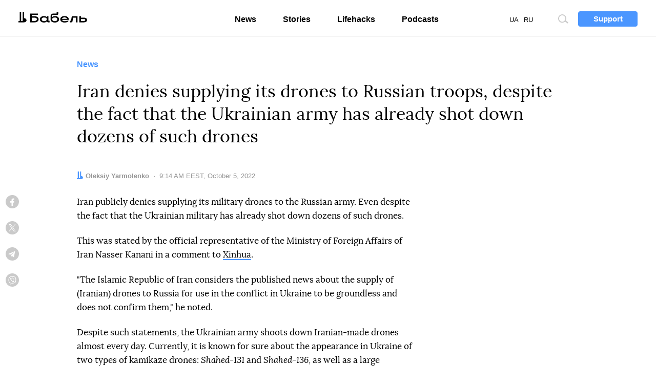

--- FILE ---
content_type: text/html; charset=UTF-8
request_url: https://babel.ua/en/news/85180-iran-denies-supplying-its-drones-to-russian-troops-despite-the-fact-that-the-ukrainian-army-has-already-shot-down-dozens-of-such-drones
body_size: 10634
content:
<!DOCTYPE html>
<html lang="en">
<head prefix="og: http://ogp.me/ns# fb: http://ogp.me/ns/fb# article: http://ogp.me/ns/article#">
<meta charset="utf-8">
<meta http-equiv="x-ua-compatible" content="ie=edge">
<meta name="viewport" content="viewport-fit=cover, initial-scale=1, shrink-to-fit=no">
<meta name="google-site-verification" content="s7M1auDuf9WuOnxHlPRP9XznbiadvKVLTnQvp6mzj64" />
<meta name="yandex-verification" content="3b0805a21df145c4" />
<meta name="facebook-domain-verification" content="koqhpduot9pz7y3dizyxkc0npfjs55" />
<link rel="preconnect" href="https://p.c8.net.ua" crossorigin>
<link rel="dns-prefetch" href="https://p.c8.net.ua" crossorigin>
<link rel="preconnect" href="https://www.google-analytics.com" crossorigin>
<link rel="dns-prefetch" href="https://www.google-analytics.com" crossorigin>
<link rel="preconnect" href="https://cdn.ampproject.org" crossorigin>
<link rel="dns-prefetch" href="https://cdn.ampproject.org" crossorigin>
<link rel="preconnect" href="https://ad.atdmt.com" crossorigin>
<link rel="dns-prefetch" href="https://ad.atdmt.com" crossorigin>
<link rel="preconnect" href="https://tpc.googlesyndication.com" crossorigin>
<link rel="dns-prefetch" href="https://tpc.googlesyndication.com" crossorigin>
<link rel="preconnect" href="https://d6beb01dbde73251170672f1d3c5e056.safeframe.googlesyndication.com" crossorigin>
<link rel="dns-prefetch" href="https://d6beb01dbde73251170672f1d3c5e056.safeframe.googlesyndication.com" crossorigin>
<link rel="preconnect" href="https://adservice.google.nl" crossorigin>
<link rel="dns-prefetch" href="https://adservice.google.nl" crossorigin>
<link rel="preconnect" href="https://adservice.google.com" crossorigin>
<link rel="dns-prefetch" href="https://adservice.google.com" crossorigin>
<link rel="preconnect" href="https://securepubads.g.doubleclick.net" crossorigin>
<link rel="dns-prefetch" href="https://securepubads.g.doubleclick.net" crossorigin>
<link rel="preconnect" href="https://stats.g.doubleclick.net" crossorigin>
<link rel="dns-prefetch" href="https://stats.g.doubleclick.net" crossorigin>
<link rel="preconnect" href="https://www.google.nl" crossorigin>
<link rel="dns-prefetch" href="https://www.google.nl" crossorigin>
<link rel="preconnect" href="https://www.facebook.com" crossorigin>
<link rel="dns-prefetch" href="https://www.facebook.com" crossorigin>
<link rel="preconnect" href="https://pagead2.googlesyndication.com" crossorigin>
<link rel="dns-prefetch" href="https://pagead2.googlesyndication.com" crossorigin>
<link rel="preconnect" href="https://scontent.xx.fbcdn.net" crossorigin>
<link rel="dns-prefetch" href="https://scontent.xx.fbcdn.net" crossorigin>
<link rel="preconnect" href="https://connect.facebook.net" crossorigin>
<link rel="dns-prefetch" href="https://connect.facebook.net" crossorigin>
<link rel="preconnect" href="https://www.googletagmanager.com" crossorigin>
<link rel="dns-prefetch" href="https://www.googletagmanager.com" crossorigin>
<link rel="preload" href="https://babel.ua/static/pub/fonts/n.woff2?b8be3110e80a57c85cd4028cf858334b" as="font" type="font/woff2" crossorigin>
<link rel="apple-touch-icon" sizes="180x180" href="/apple-touch-icon.png">
<link rel="icon" type="image/png" sizes="16x16" href="/favicon-16x16.png">
<link rel="icon" type="image/png" sizes="32x32" href="/favicon-32x32.png">
<link rel="manifest" href="/site.webmanifest">
<link rel="mask-icon" href="/safari-pinned-tab.svg" color="#000000">
<meta name="msapplication-TileColor" content="#ffffff">
<meta name="theme-color" content="#ffffff">
<meta property="fb:pages" content="900469990160627">
<meta property="fb:app_id" content="237595683575711">
<meta name="telegram:channel" content="@thebabel">
<link rel="stylesheet" href="https://babel.ua/static/pub/css/bs.css?v=af35">
<link rel="stylesheet" href="https://babel.ua/static/pub/css/app.css?v=af35">
                        <meta property="ia:markup_url" content="https://babel.ua/en/instant-articles/85180-iran-denies-supplying-its-drones-to-russian-troops-despite-the-fact-that-the-ukrainian-army-has-already-shot-down-dozens-of-such-drones">
            
    <link rel="stylesheet" href="https://babel.ua/static/pub/css/subscribe.css?v=af35">
    <script async="async" src="https://www.googletagservices.com/tag/js/gpt.js"></script>
    <script>
        var googletag = googletag || {};
        googletag.cmd = googletag.cmd || [];
    </script>
            <script>
          googletag.cmd.push(function() {
            googletag.defineSlot('/21747286362/thebabel.com.ua_300x600', [[300, 600], [300, 250]], 'div-gpt-ad-1537783859421-0')
                .defineSizeMapping([[[1024, 400], [[300, 600]]], [[0, 0], [[300, 250]]]])
                .addService(googletag.pubads());
            googletag.pubads().enableSingleRequest();
            googletag.pubads().collapseEmptyDivs();
            googletag.enableServices();
          });
        </script>
    <title>War in Ukraine — Iran denies supplying its drones to the Russian army</title>
<meta name="description" content="Iran publicly denies supplying its military drones to the Russian army. Even despite the fact that the Ukrainian military has already shot down dozens of such drones.">
<meta name="keywords" content="russian-ukrainian war">
<link rel="canonical" href="https://babel.ua/en/news/85180-iran-denies-supplying-its-drones-to-russian-troops-despite-the-fact-that-the-ukrainian-army-has-already-shot-down-dozens-of-such-drones"/>
<link rel="alternate" hreflang="x-default" href="https://babel.ua/news/85180-iran-zaperechuye-postavki-svojih-droniv-rosiyskim-viyskam-popri-te-shcho-ukrajinska-armiya-vzhe-sbila-desyatki-takih-bezpilotnikiv"/>
<link rel="alternate" hreflang="uk" href="https://babel.ua/news/85180-iran-zaperechuye-postavki-svojih-droniv-rosiyskim-viyskam-popri-te-shcho-ukrajinska-armiya-vzhe-sbila-desyatki-takih-bezpilotnikiv"/>
<link rel="alternate" hreflang="en" href="https://babel.ua/en/news/85180-iran-denies-supplying-its-drones-to-russian-troops-despite-the-fact-that-the-ukrainian-army-has-already-shot-down-dozens-of-such-drones"/>
<meta property="og:description" content="Iran publicly denies supplying its military drones to the Russian army. Even despite the fact that the Ukrainian military has already shot down dozens of such drones." />
<meta property="og:url" content="https://babel.ua/en/news/85180-iran-denies-supplying-its-drones-to-russian-troops-despite-the-fact-that-the-ukrainian-army-has-already-shot-down-dozens-of-such-drones" />
<meta property="og:title" content="Iran denies supplying its drones to Russian troops, despite the fact that the Ukrainian army has already shot down dozens of such drones" />
<meta property="og:type" content="article" />
<meta property="og:image:url" content="https://babel.ua/static/content/nqyjccwr/thumbs/1200x630/2/87/8263b1a656f8075154d99a42ee877872.jpg?v=7360" />
<meta property="og:image:type" content="image/jpeg" />
<meta property="og:image:width" content="1200" />
<meta property="og:image:height" content="630" />

<meta name="twitter:card" content="summary_large_image" />
<meta name="twitter:site" content="@theBabelUA" />
<meta name="twitter:creator" content="@theBabelUA" />
<meta name="twitter:image" content="https://babel.ua/static/content/nqyjccwr/thumbs/1200x630/2/87/8263b1a656f8075154d99a42ee877872.jpg?v=7360" />
<meta name="twitter:description" content="Iran publicly denies supplying its military drones to the Russian army. Even despite the fact that the Ukrainian military has already shot down dozens of such drones." />
<meta name="twitter:title" content="Iran denies supplying its drones to Russian troops, despite the fact that the Ukrainian army has already shot down dozens of such drones" />
<script type="application/ld+json">{"@context":"https:\/\/schema.org","@type":"BreadcrumbList","itemListElement":[{"@type":"ListItem","name":"Babel","item":"https:\/\/babel.ua\/en\/","position":1},{"@type":"ListItem","name":"News","item":"https:\/\/babel.ua\/en\/news","position":2},{"@type":"ListItem","name":"Iran denies supplying its drones to Russian troops, despite the fact that the Ukrainian army has already shot down dozens of such drones","item":"https:\/\/babel.ua\/en\/news\/85180-iran-denies-supplying-its-drones-to-russian-troops-despite-the-fact-that-the-ukrainian-army-has-already-shot-down-dozens-of-such-drones","position":3}]}</script>
    <meta property="og:image" content="https://babel.ua/static/content/nqyjccwr/thumbs/1200x630/2/87/8263b1a656f8075154d99a42ee877872.jpg?v=7360"/>
            <link href="https://babel.ua/en/amp/news/85180-iran-denies-supplying-its-drones-to-russian-troops-despite-the-fact-that-the-ukrainian-army-has-already-shot-down-dozens-of-such-drones" rel="amphtml" />
    <script>document.createElement("picture");</script>
<script src="https://babel.ua/static/src/js/vendor/picturefill.min.js?v=af35" async></script>
<script>
    window.App = {"rootUrl":"https:\/\/babel.ua\/en","apiUrl":"https:\/\/babel.ua","staticUrl":"https:\/\/babel.ua\/static","locale":"en","timezone":"Europe\/Kiev","name":"\u0411\u0430\u0431\u0435\u043b\u044c"};
</script>
<script type='application/ld+json'>{"@context":"http:\/\/schema.org","@type":"NewsArticle","headline":"War in Ukraine — Iran denies supplying its drones to the Russian army","description":"Iran publicly denies supplying its military drones to the Russian army. Even despite the fact that the Ukrainian military has already shot down dozens of such drones.","author":{"@type":"Person","name":"Oleksiy Yarmolenko","image":"https:\/\/babel.ua\/static\/content\/simple\/e\/1e\/444b904f13bc2653030b0772c39621ee.jpg","url":"https:\/\/babel.ua\/en\/team\/oleksiy-yarmolenko"},"publisher":{"@type":"Organization","name":"Babel","logo":{"@type":"ImageObject","url":"https:\/\/babel.ua\/static\/src\/img\/logo-150x150.png?v=af35","width":150,"height":150}},"mainEntityOfPage":{"@type":"WebPage","@id":"https:\/\/babel.ua\/en\/news\/85180-iran-denies-supplying-its-drones-to-russian-troops-despite-the-fact-that-the-ukrainian-army-has-already-shot-down-dozens-of-such-drones"},"datePublished":"2022-10-05T09:14:18+03:00","dateModified":"2024-07-10T16:58:31+03:00","image":{"@type":"ImageObject","url":"https:\/\/babel.ua\/static\/content\/nqyjccwr\/thumbs\/1200x630\/2\/87\/8263b1a656f8075154d99a42ee877872.jpg?v=7360","height":1200,"width":630}}</script>

<!-- Google Tag Manager -->
<script>
(function(w,d,s,l,i){w[l]=w[l]||[];w[l].push({'gtm.start':
new Date().getTime(),event:'gtm.js'});var f=d.getElementsByTagName(s)[0],
j=d.createElement(s),dl=l!='dataLayer'?'&l='+l:'';j.async=true;j.src=
'https://www.googletagmanager.com/gtm.js?id='+i+dl;f.parentNode.insertBefore(j,f);
})(window,document,'script','dataLayer','GTM-KTS8NPX');
</script>
<!-- End Google Tag Manager -->
</head>
<body ontouchstart class="t-banner-btn">
<div class="tg-unsupported" style="display: none;"></div>
<!-- Google Tag Manager (noscript) -->
<noscript><iframe src="https://www.googletagmanager.com/ns.html?id=GTM-KTS8NPX"
height="0" width="0" style="display:none;visibility:hidden"></iframe></noscript>
<!-- End Google Tag Manager (noscript) --><header class="c-banner-box js-banner  js-progress-box ">
    <div class="c-banner">
        <button type="button" class="c-nav-btn js-nav-btn">
            <span class="o-title">Menu</span>
        </button>
        <a href="https://babel.ua/en/" class="c-logo-box">
            <img src="https://babel.ua/static/src/svg/logo.svg?v=af35" class="c-logo" width="138" height="22" alt="Бабель">
        </a>
        <div class="c-banner-btn js-curtain">
            <a href="https://babel.ua/en/donate">
                <button type="button" class="f-btn f-btn--primary f-btn--sm">Support</button>
            </a>
        </div>
        <div class="c-banner-search js-search">
            <button type="button" class="c-search-btn">
                <span class="o-title">Site search</span>
            </button>
        </div>
        <div class="c-nav-menu">
            <nav class="c-nav">
                <ul class="c-lang-list">
                                            <li  style="margin-right: 10px;">
                            <a href="https://babel.ua/news/85180-iran-zaperechuye-postavki-svojih-droniv-rosiyskim-viyskam-popri-te-shcho-ukrajinska-armiya-vzhe-sbila-desyatki-takih-bezpilotnikiv">UA</a>
                        </li>
                                            <li  class="is-active"  style="margin-right: 10px;">
                            <a href="https://babel.ua/en/news/85180-iran-denies-supplying-its-drones-to-russian-troops-despite-the-fact-that-the-ukrainian-army-has-already-shot-down-dozens-of-such-drones">EN</a>
                        </li>
                                            <li  style="margin-right: 10px;">
                            <a href="https://babel.ua/ru/">RU</a>
                        </li>
                                    </ul>
                <ul class="c-nav-list" style="min-width: auto;">
                    <li >
                        <a href="https://babel.ua/en/news">News</a>
                    </li>
                    <li >
                        <a href="https://babel.ua/en/texts">Stories</a>
                    </li>
                    <li >
                        <a href="https://babel.ua/en/profit">Lifehacks</a>
                    </li>
                                        <li >
                        <a href="https://babel.ua/en/podcasts">Podcasts</a>
                    </li>
                                                        </ul>
                <ul class="c-social-list c-social-icon c-social-md c-social-dark">
                     <li>
                         <a href="https://www.facebook.com/babel.ua.official" target="_blank" rel="noopener nofollow" class="c-social i-fb">
                             <span class="o-title">Facebook</span>
                         </a>
                     </li>
                     <li>
                         <a href="https://t.me/babel" target="_blank" rel="noopener nofollow" class="c-social i-tlg">
                             <span class="o-title">Telegram</span>
                         </a>
                     </li>
                     <li>
                        <a href="https://twitter.com/UaBabel" target="_blank" rel="noopener nofollow" class="c-social i-tw">
                            <span class="o-title">Twitter</span>
                        </a>
                    </li>
                     <li>
                         <a href="https://www.instagram.com/babel.ua" target="_blank" rel="noopener nofollow" class="c-social i-ins">
                             <span class="o-title">Instagram</span>
                         </a>
                     </li>
                 </ul>
            </nav>
        </div>
    </div>
</header>
    <style>
    :root {
        --subs-bg: #000000;
        --subs-border: #000000;
        --subs-text: #F2F1F0;
    }
</style>    <main class="c-main">
        <article class="c-post c-post-img-base js-progress-content js-article-container">
    <header class="c-post-group c-post-head">
            <span class="c-post-tag">News</span>
        <h1 class="c-post-title">Iran denies supplying its drones to Russian troops, despite the fact that the Ukrainian army has already shot down dozens of such drones</h1>
    <div class="c-post-data-box">


            <dl class="c-post-data">
            <dt>Author:</dt>
                        <dd>
                                                            <a href="https://babel.ua/en/team/oleksiy-yarmolenko"><b>Oleksiy Yarmolenko</b></a>
                                                </dd>
            
                        </dl>
                <dl class="c-post-data">
            <dt>Date:</dt>
<dd>
    <time datetime="2022-10-05T09:14:18+03:00">
                    9:14 AM EEST, October 5, 2022
            </time>
</dd>
        </dl>
    </div></header>

    <div class="c-post-socials-track">
        <div class="c-post-aside-box">
            <div class="c-post-group  c-post-aside-space ">
                
                                    <aside class="c-post-socials-box">
    <ul
        class="c-social-list c-social-icon c-post-socials js-article-share"
        data-share-url="https://babel.ua/en/news/85180-iran-denies-supplying-its-drones-to-russian-troops-despite-the-fact-that-the-ukrainian-army-has-already-shot-down-dozens-of-such-drones"
        data-article-id="85180"
    >
        <li>
            <a href="#" class="c-social i-fb" @click.prevent="shareToFacebook()">
                <span class="o-title">Facebook</span>
                            </a>
        </li>
        <li>
            <a href="#" class="c-social i-tw" @click.prevent="shareToTwitter()">
                <span class="o-title">Twitter</span>
            </a>
        </li>
        <li>
            <a href="#" class="c-social i-tlg" @click.prevent="shareToTelegram()">
                <span class="o-title">Telegram</span>
            </a>
        </li>
        <li>
            <a href="viber://forward?text=https%3A%2F%2Fbaa.nu%2Fen%2F85180%3Futm_source%3Dsocial%26utm_medium%3Dviber%26utm_campaign%3Dshare" class="c-social i-vb">
                <span class="o-title">Viber</span>
            </a>
        </li>
    </ul>
</aside>                
                            </div>

            <div class="c-post-text js-article-content">
                <div class="c-post-group ">
                    <p>Iran publicly denies supplying its military drones to the Russian army. Even despite the fact that the Ukrainian military has already shot down dozens of such drones.</p><p>This was stated by the official representative of the Ministry of Foreign Affairs of Iran Nasser Kanani in a comment to <a href="https://english.news.cn/20221004/c792b38a32234ccfb90fbdb17a59268f/c.html" target="_blank">Xinhua</a>.</p><p>"The Islamic Republic of Iran considers the published news about the supply of (Iranian) drones to Russia for use in the conflict in Ukraine to be groundless and does not confirm them," he noted.</p><p>Despite such statements, the Ukrainian army shoots down Iranian-made drones almost every day. Currently, it is known for sure about the appearance in Ukraine of two types of kamikaze drones: <em>Shahed-131</em> and <em>Shahed-136</em>, as well as a large reconnaissance and attack <em>UAV Mohajer-6</em>.</p><ul><li>After the <a href="https://babel.ua/en/news/84623-the-armed-forces-immediately-shot-down-four-russian-kamikaze-drones-of-iranian-production">downing of the first Shahed-136</a> and <a href="https://babel.ua/en/news/84675-the-ukrainian-military-shot-down-the-iranian-mohajer-6-multipurpose-drone-for-the-first-time">Mohajer-6 attack drones</a>, Ukraine stripped Iranʼs Ambassador Manouchehr Moradi of his accreditation and reduced the number of diplomatic personnel. In response, Iran <a href="https://babel.ua/en/news/84701-iran-responded-to-ukraine-s-expulsion-of-its-diplomats-because-of-drone-supply-it-also-advised-ukraine-not-to-listen-to-third-parties">advised Ukraine "not to listen to third parties"</a>. The Ministry of Foreign Affairs of Ukraine called on Iran <a href="https://babel.ua/en/news/84706-stop-military-aid-to-the-russian-federation-and-don-t-cover-yourself-with-fantasies-the-ministry-of-foreign-affairs-of-ukraine-responded-to-iran-s-statements-about-external-influence">to stop military aid to Russia</a>, and not to hide behind statements about alleged "external influence".</li><li>Ukrainian special services reported that Russian troops purposefully <a href="https://babel.ua/en/news/84817-some-of-the-iranian-drones-that-russia-launched-in-the-south-of-ukraine-were-supposed-to-attack-hasidim-in-uman">launched Shahed-136 over Uman to attack Hasidic Jews</a>. They believe that attacks on Jews are one of the conditions for Iranʼs transfer of drones to Russia.</li><li>The Operational Command "South" later said that Iranian kamikaze drones <a href="https://babel.ua/en/news/84880-the-oc-south-told-how-to-recognize-the-iranian-shahed-136-kamikaze-drone-in-the-sky">can be recognized by their low flight height and loud sound</a>, reminiscent of the sound of a moped engine or a chainsaw.</li></ul>
            </div>
    
    



            </div>

            <footer class="c-post-group">
    
    <div class="c-post-foot">
        <div class="c-post-dl-box">
                        <dl class="c-post-dl">
                                    <dt>Author:</dt>
                                <dd>
                                                                        <a href="https://babel.ua/en/team/oleksiy-yarmolenko"><b>Oleksiy Yarmolenko</b></a>
                                                            </dd>
            </dl>
            
                </div>

                    <ul
    class="c-social-list c-social-icon c-social-color c-social-md js-article-share"
    data-share-url="https://babel.ua/en/news/85180-iran-denies-supplying-its-drones-to-russian-troops-despite-the-fact-that-the-ukrainian-army-has-already-shot-down-dozens-of-such-drones"
    data-article-id="85180"
>
    <li>
        <a href="#" class="c-social i-fb" @click.prevent="shareToFacebook()">
            <span class="o-title">Facebook</span>
                    </a>
    </li>
    <li>
        <a href="#" class="c-social i-tw" @click.prevent="shareToTwitter()">
            <span class="o-title">Twitter</span>
        </a>
    </li>
    <li>
        <a href="#" class="c-social i-tlg" @click.prevent="shareToTelegram()">
            <span class="o-title">Telegram</span>
         </a>
    </li>
    <li>
        <a href="viber://forward?text=https%3A%2F%2Fbaa.nu%2Fen%2F85180%3Futm_source%3Dsocial%26utm_medium%3Dviber%26utm_campaign%3Dshare" class="c-social i-vb">
            <span class="o-title">Viber</span>
        </a>
    </li>
</ul>        
        <dl class="c-post-dl c-post-dl-multi">
        <dt>Tags:</dt>
                    <dd><a href="https://babel.ua/en/tags/3417-Russian-Ukrainian%20war">Russian-Ukrainian war</a></dd>
            </dl>

        <p class="c-post-err">See an error? Select the text with it and press <kbd><kbd>Ctrl</kbd> + <kbd>Enter</kbd></kbd> — we will correct</p>
    </div>
</footer>
            <aside class="c-post-aside c-aside-box">
<!-- /21747286362/thebabel.com.ua_300x600 -->
    <div id='div-gpt-ad-1537783859421-0'>
        <script>
            googletag.cmd.push(function() { googletag.display('div-gpt-ad-1537783859421-0'); });
        </script>
    </div>
</aside>
        </div>
    </div>
</article>

<div class="js-article-end"></div>

<aside class="c-subs-box c-subs-social c-subs-frame is-under-frame">
    <div class="c-subs">
        <a href="https://twitter.com/UaBabel" target="_blank" rel="noopener nofollow" class="c-subs-link c-subs-social-tw"><strong>Subscribe to our</strong><strong class="sr-only">X</strong></a>
    </div>
    <picture class="c-subs-bg" role="presentation">
        <source media="(min-width: 1280px)" srcset="https://babel.ua/static/src/img/subs/test/frame-xl.png?v=af35 1x, https://babel.ua/static/src/img/subs/test/frame-xl@2x.png?v=af35 2x">
        <source media="(min-width: 1024px)" srcset="https://babel.ua/static/src/img/subs/test/frame-lg.png?v=af35 1x, https://babel.ua/static/src/img/subs/test/frame-lg@2x.png?v=af35 2x">
        <source srcset="https://babel.ua/static/src/img/subs/test/frame-xs.png?v=af35 1x, https://babel.ua/static/src/img/subs/test/frame-xs@2x.png?v=af35 2x">
        <img src="https://babel.ua/static/src/img/subs/test/frame-xs.png?v=af35" alt="Subscription">
    </picture>
</aside>

        <aside class="js-article-infinite-scroll" aria-label="Other news">
    <div class="c-loader" role="presentation" v-if="isLoading">
        <div></div>
    </div>
</aside>

    </main>
    <footer class="c-footer-box">
    <div class="c-footer o-box">
        <div class="c-footer-row">
            <div class="c-footer-col c-footer-head">
                <a
                    href="https://babel.ua/en/"
                    class="c-footer-logo-box"
                >
                    <img
                        src="https://babel.ua/static/src/svg/logo.svg?v=af35"
                        width="138"
                        height="22"
                        class="c-footer-logo"
                        alt="Бабель"
                    >
                </a>
                <div class="c-footer-slogan c-popper-bottom c-popper-active">
                    <div class="c-popper-box">
                        <div class="c-popper shadow-none">
                            I’m always interested in <strong>how and why</strong>
                        </div>
                    </div>
                </div>
            </div>
            <div class="c-footer-col">
                <div class="c-footer-nav-box">
    <ul class="c-footer-nav-list">
        <li>
            <a href="https://babel.ua/en/news">News</a>
        </li>
        <li>
            <a href="https://babel.ua/en/texts">Stories</a>
        </li>
        <li>
            <a href="https://babel.ua/en/profit">Lifehacks</a>
        </li>
                    <li>
                <a href="https://babel.ua/en/podcasts">Podcasts</a>
            </li>
                    </ul>
    <ul class="c-footer-nav-list">
        <li>
            <a href="https://babel.ua/en/team">Team</a>
        </li>
        <li>
            <a href="https://babel.ua/en/investors">Shareholders</a>
        </li>
        <li>
            <a href="https://babel.ua/static/src/files/presentation_babel.pdf?v=af35"
                target="_blank">Advertisement</a>
        </li>
        <li>
            <a href="https://babel.ua/en/text-sitemap">Sitemap</a>
        </li>
    </ul>
</div>
                <ul class="c-social-list c-social-icon c-social-light">
    <li>
        <a
            class="c-social i-fb"
            href="https://www.facebook.com/babel.ua.official"
            target="_blank"
            rel="noopener nofollow"
        >
            <span class="o-title">Facebook</span>
        </a>
    </li>
    <li>
        <a
            class="c-social i-tlg"
            href="https://t.me/babel"
            target="_blank"
            rel="noopener nofollow"
        >
            <span class="o-title">Telegram</span>
        </a>
    </li>
    <li>
        <a
            class="c-social i-tw"
            href="https://twitter.com/UaBabel"
            target="_blank"
            rel="noopener nofollow"
        >
            <span class="o-title">Twitter</span>
        </a>
    </li>
    <li>
        <a
            class="c-social i-ins"
            href="https://www.instagram.com/babel.ua"
            target="_blank"
            rel="noopener nofollow"
        >
            <span class="o-title">Instagram</span>
        </a>
    </li>
    <li>
        <a
            class="c-social i-yt"
            href="https://www.youtube.com/babelua"
            target="_blank"
            rel="noopener nofollow"
        >
            <span class="o-title">YouTube</span>
        </a>
    </li>
    <li>
        <a
            class="c-social i-tt"
            href="https://www.tiktok.com/@babel.ua"
            target="_blank"
            rel="noopener nofollow"
        >
            <span class="o-title">TikTok</span>
        </a>
    </li>
</ul>
            </div>
        </div>
        <div class="c-footer-row">
            <div class="c-footer-col">
                <ul class="c-footer-nav-list">
    <li>
        <a href="https://babel.ua/en/rules">Editorial policy</a>
    </li>
    <li>
        <a
            href="https://babel.ua/en/terms-and-conditions">Terms and conditions</a>
    </li>
    <li>
        <a href="https://babel.ua/en/privacy-policy">Privacy policy</a>
    </li>

    <li>
        <a href="https://babel.ua/en/cookie-policy">Cookie policy</a>
    </li>
</ul>
            </div>
            <div class="c-footer-col c-footer-partners-msg">
    <div class="c-popper-top c-popper-relative c-popper-active">
        <div class="c-popper-box">
            <div class="c-popper shadow-none">
                                    <p>
                        Babel operates with the support of international donors. They do not influence the content
                        of publications and may not necessarily agree with them.
                    </p>
                            </div>
        </div>
    </div>
</div>
        </div>

        <div class="c-footer-row c-footer-partners-list">
        <a href="https://www.ned.org/" target="_blank" rel="noopener external">
            <img class="lazy loading" data-src="https://babel.ua/static/src/img/partners/ned.png?v=af35"
                 data-srcset="https://babel.ua/static/src/img/partners/ned@2x.png?v=af35 2x" alt="NED" width="191" height="45">
        </a>
        <a href="https://www.helsinki.org.ua/en/" target="_blank" rel="noopener external">
            <img class="lazy loading" data-src="https://babel.ua/static/src/img/partners/uhhru.png?v=af35"
                 data-srcset="https://babel.ua/static/src/img/partners/uhhru@2x.png?v=af35 2x"
                 alt="Ukrainian Helsinki Human Rights Union">
        </a>
        <a href="https://www.gmfus.org/" target="_blank" rel="noopener external">
            <img class="lazy loading" data-src="https://babel.ua/static/src/img/partners/gmf.svg?v=af35"
                 alt="GMF ideas leadership hope">
        </a>
        <a href="https://www.irf.ua/en/" target="_blank" rel="noopener external">
            <img class="lazy loading" data-src="https://babel.ua/static/src/img/partners/irf-en.png?v=af35" height="40" width="144.72"
                 alt="International Renaissance Foundation">
        </a>
        <a href="https://www.eeas.europa.eu/delegations/ukraine_en" target="_blank" rel="noopener external">
            <img class="lazy loading" data-src="https://babel.ua/static/src/img/partners/mft-en.svg?v=af35"
                 alt="Moving Forward Together">
        </a>
    </div>

        <div class="c-footer-row">
            <p class="c-footer-cr">© 2026 Babel. All rights reserved.</p>
            <p class="c-footer-col c-footer-msg">Any questions, comments or ideas? <a href="/cdn-cgi/l/email-protection#10757e50727172757c3e6571">Write us</a></p>
            <div class="made-by">
    <a
        href="https://ideil.com/"
        target="_blank"
        class="ideil"
    >
                    <img
                src="https://babel.ua/static/src/svg/ideil-en.svg?v=af35"
                width="132"
                height="18"
                alt="ideil."
            >
            </a>
</div>
        </div>
    </div>
</footer>
<div class="js-mistake-modal"></div>
<script data-cfasync="false" src="/cdn-cgi/scripts/5c5dd728/cloudflare-static/email-decode.min.js"></script><script>
    window.__dictionary = {"\u0429\u0435 \u0411\u0430\u0431\u0435\u043b\u044f":"More Babel","\u0422\u0440\u0438\u0432\u0430\u0454 \u0437\u0430\u0432\u0430\u043d\u0442\u0430\u0436\u0435\u043d\u043d\u044f":"Loading","\u041f\u0456\u0434\u043f\u0438\u0448\u0438\u0441\u044c":"Subscribe","\u041f\u0456\u0434\u043f\u0438\u0448\u0438\u0441\u044c \u043d\u0430":"Subscribe to","\u0432\u0432\u0435\u0434\u0456\u0442\u044c \u0441\u0432\u0456\u0439 email":"enter your email","\u0422\u0430\u043a\u043e\u0457 \u0430\u0434\u0440\u0435\u0441\u0438 \u043d\u0435\u043c\u0430\u0454, \u0441\u043f\u0440\u043e\u0431\u0443\u0439\u0442\u0435 \u0449\u0435":"There is no such email, try again","\u041b\u0438\u0441\u0442\u0438 \u0440\u0430\u0437 \u043d\u0430 \u0442\u0438\u0436\u0434\u0435\u043d\u044c, \u0442\u0456\u043b\u044c\u043a\u0438 \u043d\u0430\u0439\u0432\u0430\u0436\u043b\u0438\u0432\u0456\u0448\u0435":"Mail once a week, only the most important","\u0414\u044f\u043a\u0443\u0454\u043c\u043e":"Thanks","\u041f\u0456\u0434\u043f\u0438\u0441\u0430\u0442\u0438\u0441\u044c":"Subscribe","\u041f\u043e\u0432\u0456\u0434\u043e\u043c\u043b\u0435\u043d\u043d\u044f \u043f\u0440\u043e \u043e\u0440\u0444\u043e\u0433\u0440\u0430\u0444\u0456\u0447\u043d\u0443 \u043f\u043e\u043c\u0438\u043b\u043a\u0443":"Spelling error message","\u0414\u044f\u043a\u0443\u0454\u043c\u043e, \u0449\u043e \u043f\u043e\u0432\u0456\u0434\u043e\u043c\u0438\u043b\u0438 \u043f\u0440\u043e \u043f\u043e\u043c\u0438\u043b\u043a\u0443":"Thanks for reporting this error","\u041d\u0430\u0434\u0456\u0441\u043b\u0430\u0442\u0438":"Send","\u041d\u0430\u0434\u0441\u0438\u043b\u0430\u0454\u043c\u043e\u2026":"Sending\u2026","\u0417\u0430\u043a\u0440\u0438\u0442\u0438":"Close","\u041f\u043e\u0448\u0443\u043a \u043f\u043e \u0441\u0430\u0439\u0442\u0443":"Site search","\u0412\u0432\u0435\u0434\u0456\u0442\u044c \u0437\u0430\u043f\u0438\u0442 \u0434\u043b\u044f \u043f\u043e\u0448\u0443\u043a\u0443":"Enter a search query","\u041f\u043e\u0448\u0443\u043a":"Search","\u0433\u043e\u043b\u043e\u0441\u0456\u0432":"votes","\u0413\u043e\u043b\u043e\u0441\u0438":"Votes","\u041e\u043f\u0438\u0442\u0443\u0432\u0430\u043d\u043d\u044f \u0437\u0430\u043a\u0456\u043d\u0447\u0435\u043d\u043e":"Poll is closed","\u041e\u043f\u0438\u0442\u0443\u0432\u0430\u043d\u043d\u044f \u0437\u0430\u043a\u0456\u043d\u0447\u0438\u0442\u044c\u0441\u044f":"Poll will close in","\u0417\u043d\u0430\u0439\u0442\u0438":"Find","\u0411\u0456\u043b\u044c\u0448\u0435":"More","\u0411\u0456\u043b\u044c\u0448\u0435 \u00ab\u0411\u0430\u0431\u0435\u043b\u044f\u00bb":"More of Babel","\u0417\u0430\u0432\u0430\u043d\u0442\u0430\u0436\u0435\u043d\u043d\u044f":"Loading","\u0442\u0430\u043a \u043c\u0438 \u0430\u043d\u0430\u043b\u0456\u0437\u0443\u0454\u043c\u043e \u0442\u0440\u0430\u0444\u0456\u043a \u0456 \u043d\u0430\u043b\u0430\u0448\u0442\u043e\u0432\u0443\u0454\u043c\u043e \u0440\u0435\u043a\u043b\u0430\u043c\u0443":"thats how analyze traffic and set up advertising","\u041f\u043e\u0433\u043e\u0434\u0436\u0443\u044e\u0441\u044c":"Agree","\u043d\u043e\u0432\u0456 \u043f\u043e\u0432\u0456\u0434\u043e\u043c\u043b\u0435\u043d\u043d\u044f":"new messages","\u041f\u0440\u044f\u043c\u0430 \u0442\u0440\u0430\u043d\u0441\u043b\u044f\u0446\u0456\u044f":"Live feed","\u0414\u043e\u0432\u0456\u0434\u043a\u0430":"information reference","\u0417 \u043f\u043e\u0447\u0430\u0442\u043a\u0443":"From the start","\u0412\u0432\u0435\u0434\u0456\u0442\u044c \u0441\u0432\u0456\u0439 email":"Enter your email","\u0421\u043f\u0440\u043e\u0431\u0443\u0439 \u0449\u0435":"Try again","\u0429\u0435 \u0440\u0430\u0437":"Once moe","\u0414\u0430\u043b\u0456":"Next","\u041f\u043e\u0434\u0456\u043b\u0438\u0442\u0438\u0441\u044c":"Share","\u041c\u0456\u0439 \u0434\u043e\u043d\u0430\u0442":"My donate","\u0433\u0440\u043d\/\u043c\u0456\u0441":"UAH\/mo","\u0406\u043d\u0448\u0430 \u0441\u0443\u043c\u0430":"Other sum","\u041f\u0456\u0434\u0442\u0440\u0438\u043c\u0430\u0442\u0438":"Support","\u0417\u0434\u0456\u0439\u0441\u043d\u044e\u044e\u0447\u0438 \u043f\u043b\u0430\u0442\u0456\u0436, \u0432\u0438":"By making a payment, you","\u043f\u043e\u0433\u043e\u0434\u0436\u0443\u0454\u0442\u0435\u0441\u044c":"agree","\u0437 \u043f\u0440\u0430\u0432\u0438\u043b\u0430\u043c\u0438 \u043e\u043f\u043b\u0430\u0442\u0438":"to the payment terms","\u042f\u043a\u0449\u043e \u0445\u043e\u0447\u0435\u0442\u0435, \u0437\u0430\u043b\u0438\u0448\u0442\u0435 \u0441\u0432\u043e\u044e \u043f\u043e\u0448\u0442\u0443. \u041c\u0438 \u043e\u0431\u0456\u0446\u044f\u0454\u043c\u043e \u043d\u0435 \u0441\u043f\u0430\u043c\u0438\u0442\u0438, \u0430 \u0437\u0433\u043e\u0434\u043e\u043c \u0437\u0430\u043f\u0440\u043e\u043f\u043e\u043d\u0443\u0454\u043c\u043e \u0449\u043e\u0441\u044c \u0446\u0456\u043a\u0430\u0432\u0435":"If you want, send us your mail. We promise not to spam, and later we will offer something interesting","\u0412\u0432\u0435\u0434\u0456\u0442\u044c \u0435\u043b\u0435\u043a\u0442\u0440\u043e\u043d\u043d\u0443 \u0430\u0434\u0440\u0435\u0441\u0443":"Enter your email","\u0412\u0456\u0434\u043f\u0440\u0430\u0432\u043b\u044f\u0454\u043c\u043e":"Sending","\u0412\u0456\u0434\u043f\u0440\u0430\u0432\u043b\u0435\u043d\u043e":"Sent","\u041f\u0456\u0434\u043f\u0438\u0441\u0430\u0442\u0438\u0441\u044f":"Subscribe","\u041c\u0456\u0439 \u0434\u043e\u043d\u0430\u0442 \u00ab\u0411\u0430\u0431\u0435\u043b\u044e\u00bb":"My Babel donation","\u0417\u0434\u0456\u0439\u0441\u043d\u044e\u044e\u0447\u0438 \u043f\u043b\u0430\u0442\u0456\u0436, \u0432\u0438 \u043f\u043e\u0433\u043e\u0434\u0436\u0443\u0454\u0442\u0435\u0441\u044c":"By making a payment, you agree","\u00ab\u0411\u0430\u0431\u0435\u043b\u044c\u00bb \u0442\u0430\u043a\u043e\u0436 \u043f\u0440\u0438\u0439\u043c\u0430\u0454 \u0434\u043e\u043d\u0430\u0442\u0438 \u0447\u0435\u0440\u0435\u0437":"\u201cBabel\u201d also accepts donations via","\u0442\u0430":"and","\u0443 \u043a\u0440\u0438\u043f\u0442\u043e\u0432\u0430\u043b\u044e\u0442\u0456":"in cryptocurrency","\u0425\u043e\u0447\u0435\u0442\u0435 \u0432\u0456\u0434\u043f\u0438\u0441\u0430\u0442\u0438\u0441\u044f \u0432\u0456\u0434 \u0434\u043e\u043d\u0430\u0442\u0456\u0432?":"Do you want to unsubscribe from donations?","\u041f\u0440\u043e\u0441\u0442\u043e \u043d\u0430\u043f\u0438\u0448\u0456\u0442\u044c \u043d\u0430\u043c \u043d\u0430":"Just write to us at","\u0437 \u043f\u043e\u043c\u0456\u0442\u043a\u043e\u044e \u00ab\u0412\u0456\u0434\u043f\u0438\u0441\u043a\u0430\u00bb":"with \u201cUnsubscribe\u201d mark","\u041c\u0438 \u0432\u0441\u0435 \u0437\u0440\u043e\u0431\u0438\u043c\u043e \u0441\u0430\u043c\u0456 \u0456 \u043d\u0430\u0434\u0456\u0448\u043b\u0435\u043c\u043e \u043b\u0438\u0441\u0442 \u0437 \u043f\u0456\u0434\u0442\u0432\u0435\u0440\u0434\u0436\u0435\u043d\u043d\u044f\u043c":"We will do everything ourselves and send a letter with confirmation","\u0412\u0438\u0431\u0456\u0440 \u0447\u0438\u0442\u0430\u0447\u0456\u0432":"Readers\u2019 Choice","\u0420\u0430\u0437\u043e\u0432\u043e":"One-time","\u0429\u043e\u043c\u0456\u0441\u044f\u0446\u044f":"Monthly","\u0433\u0440\u043d":"UAH","\u0414\u043e\u043d\u0430\u0442":"Donate","\u00ab\u0411\u0430\u0431\u0435\u043b\u044e\u00bb \u043f\u043e\u0442\u0440\u0456\u0431\u043d\u0430 \u0432\u0430\u0448\u0430 \u043f\u0456\u0434\u0442\u0440\u0438\u043c\u043a\u0430":"Babel needs your support","\u0414\u044f\u043a\u0443\u0454\u043c\u043e, \u0449\u043e\u00a0\u0432\u0438\u00a0\u043f\u043e\u0440\u0443\u0447 \u0456\u00a0\u043f\u0456\u0434\u0442\u0440\u0438\u043c\u0443\u0454\u0442\u0435 \u043d\u0435\u0437\u0430\u043b\u0435\u0436\u043d\u0443 \u0443\u043a\u0440\u0430\u0457\u043d\u0441\u044c\u043a\u0443 \u0436\u0443\u0440\u043d\u0430\u043b\u0456\u0441\u0442\u0438\u043a\u0443. \u0411\u0435\u0437 \u043f\u0440\u044f\u043c\u043e\u0457 \u0444\u0456\u043d\u0430\u043d\u0441\u043e\u0432\u043e\u0457 \u043f\u0456\u0434\u0442\u0440\u0438\u043c\u043a\u0438 \u0447\u0438\u0442\u0430\u0447\u0456\u0432 \u0440\u0435\u0434\u0430\u043a\u0446\u0456\u0457 \u043d\u0435\u00a0\u043c\u043e\u0436\u0443\u0442\u044c \u0456\u0441\u043d\u0443\u0432\u0430\u0442\u0438 \u2014 \u043e\u0441\u043e\u0431\u043b\u0438\u0432\u043e \u043a\u043e\u043b\u0438 \u0432\u043e\u043d\u0438 \u043e\u0440\u0456\u0454\u043d\u0442\u043e\u0432\u0430\u043d\u0456 \u043d\u0430\u00a0\u044f\u043a\u0456\u0441\u0442\u044c. \u042f\u043a-\u043e\u0442 \u043c\u0438.":"Thank you for standing with us and supporting independent Ukrainian journalism. Without direct financial support from readers, editorial teams cannot sustain themselves \u2014 especially when they are committed to quality. Just like we are.","\u0423\u00a0\u0440\u0435\u0434\u0430\u043a\u0446\u0456\u0457 \u00ab\u0411\u0430\u0431\u0435\u043b\u044f\u00bb \u043f\u0440\u0430\u0446\u044e\u0454 \u043f\u043e\u043d\u0430\u0434 \u0434\u0432\u0430 \u0434\u0435\u0441\u044f\u0442\u043a\u0438 \u043b\u044e\u0434\u0435\u0439. \u0426\u0435\u00a0\u043d\u0435\u00a0\u0434\u0443\u0436\u0435 \u0432\u0435\u043b\u0438\u043a\u0430 \u0440\u0435\u0434\u0430\u043a\u0446\u0456\u044f, \u0430\u043b\u0435 \u0439\u00a0\u043d\u0435\u00a0\u0441\u0442\u0430\u0440\u0442\u0430\u043f. \u041c\u0438\u00a0\u043e\u043d\u043e\u0432\u043b\u044e\u0454\u043c\u043e \u0441\u0430\u0439\u0442, \u044e\u0442\u0443\u0431, \u0442\u0435\u043b\u0435\u0433\u0440\u0430\u043c-\u043a\u0430\u043d\u0430\u043b \u0442\u0430\u00a0\u0442\u0456\u043a\u0442\u043e\u043a. \u041c\u0438\u00a0\u0441\u0432\u0456\u0434\u043e\u043c\u043e \u0432\u0456\u0434\u043c\u043e\u0432\u0438\u043b\u0438\u0441\u044f \u0432\u0456\u0434 \u043d\u0430\u0439\u043f\u0440\u043e\u0441\u0442\u0456\u0448\u0438\u0445 \u0441\u043f\u043e\u0441\u043e\u0431\u0456\u0432 \u0437\u0430\u0440\u043e\u0431\u0438\u0442\u0438 (\u043d\u0430\u043f\u0440\u0438\u043a\u043b\u0430\u0434, \u0432\u0456\u0434 \u0440\u0435\u043a\u043b\u0430\u043c\u0438 \u043e\u043d\u043b\u0430\u0439\u043d-\u043a\u0430\u0437\u0438\u043d\u043e). \u00ab\u0411\u0430\u0431\u0435\u043b\u044c\u00bb \u0456\u0441\u043d\u0443\u0454 \u043d\u0430\u00a0\u0433\u0440\u0430\u043d\u0442\u0438 \u0439\u00a0\u0434\u043e\u043d\u0430\u0442\u0438 \u0447\u0438\u0442\u0430\u0447\u0456\u0432. \u041c\u0438\u00a0\u0445\u043e\u0447\u0435\u043c\u043e \u043c\u0435\u043d\u0448\u0435 \u043f\u043e\u043a\u043b\u0430\u0434\u0430\u0442\u0438\u0441\u044f \u043d\u0430\u00a0\u0433\u0440\u0430\u043d\u0442\u043e\u0434\u0430\u0432\u0446\u0456\u0432 \u0456\u00a0\u0431\u0456\u043b\u044c\u0448\u0435\u00a0\u2014 \u043d\u0430\u00a0\u0432\u0430\u0448\u0443 \u043f\u0456\u0434\u0442\u0440\u0438\u043c\u043a\u0443. \u0422\u0430\u043a \u043c\u0438\u00a0\u0437\u043c\u043e\u0436\u0435\u043c\u043e \u0441\u0444\u043e\u043a\u0443\u0441\u0443\u0432\u0430\u0442\u0438\u0441\u044f \u043d\u0430\u00a0\u0437\u043e\u0431\u043e\u0432\u2019\u044f\u0437\u0430\u043d\u043d\u044f\u0445 \u043f\u0435\u0440\u0435\u0434 \u0432\u0430\u043c\u0438: \u043f\u0440\u0435\u0434\u0441\u0442\u0430\u0432\u043b\u044f\u0442\u0438 \u043f\u043e\u0432\u043d\u0443 \u0439\u00a0\u043e\u0431\u2019\u0454\u043a\u0442\u0438\u0432\u043d\u0443 \u043d\u043e\u0432\u0438\u043d\u043d\u0443 \u043a\u0430\u0440\u0442\u0438\u043d\u0443 \u0434\u043d\u044f.":"Babel employs over 20 people. It\u2019s not a\u00a0very large newsrook, but not a\u00a0startup either. We\u00a0are publishing on\u00a0the website, YouTube, Telegram channel, and TikTok. We\u00a0have deliberately abandoned the easiest ways to\u00a0earn money (like by\u00a0advertising online casinos). We\u00a0exist thanks to\u00a0grants and donations from readers. And we\u00a0want to\u00a0rely less on\u00a0grantors and more on\u00a0your support. This way we\u2019ll be\u00a0able to\u00a0focus on\u00a0our obligation to\u00a0you: to\u00a0present a\u00a0complete and objective news picture of\u00a0the\u00a0day."};
</script>


    <script type="text/javascript">
        window.App = window.App || {};
        window.App.article_id = "85180";
        window.App.article = {"id":"85180","title":"War in Ukraine \u2014 Iran denies supplying its drones to the Russian army","url":"https:\/\/babel.ua\/en\/news\/85180-iran-denies-supplying-its-drones-to-russian-troops-despite-the-fact-that-the-ukrainian-army-has-already-shot-down-dozens-of-such-drones"};
            </script>

<script src="https://babel.ua/static/src/js/build/manifest.js?id=273de98856682be72fdf13cdb5fa02cb"></script>
<script src="https://babel.ua/static/src/js/build/vendor.js?id=73fd2d242b3a3379cfff43333a826bce"></script>
<script src="https://babel.ua/static/src/js/build/common.js?id=7d578497e55a7d5b0bcddb7d1f39c28c"></script>
<script src="https://babel.ua/static/src/js/build/etc.js?id=5cbc2b5a79fa9ddad14d0a5f8186d6c8"></script>
<script src="https://babel.ua/static/src/js/build/subscribe.js?id=cd5d0efee55d2b011a57a8fb2ce5719a"></script>
<script src="https://babel.ua/static/src/js/build/curtain.js?id=c3ef42a4275b619dc55faab66fb1b028"></script>

    <script src="https://babel.ua/static/src/js/build/infinite-scroll.js?id=4d8539db34f13749f57fa8e2c223a669"></script>
    <script src="https://babel.ua/static/src/js/build/articles.js?id=40768568bbc806b82d7f28e656773621"></script>
</body>
</html>


--- FILE ---
content_type: text/html; charset=utf-8
request_url: https://www.google.com/recaptcha/api2/aframe
body_size: 267
content:
<!DOCTYPE HTML><html><head><meta http-equiv="content-type" content="text/html; charset=UTF-8"></head><body><script nonce="tKkQgMk6H0nDcpfQX2TrrQ">/** Anti-fraud and anti-abuse applications only. See google.com/recaptcha */ try{var clients={'sodar':'https://pagead2.googlesyndication.com/pagead/sodar?'};window.addEventListener("message",function(a){try{if(a.source===window.parent){var b=JSON.parse(a.data);var c=clients[b['id']];if(c){var d=document.createElement('img');d.src=c+b['params']+'&rc='+(localStorage.getItem("rc::a")?sessionStorage.getItem("rc::b"):"");window.document.body.appendChild(d);sessionStorage.setItem("rc::e",parseInt(sessionStorage.getItem("rc::e")||0)+1);localStorage.setItem("rc::h",'1768950413514');}}}catch(b){}});window.parent.postMessage("_grecaptcha_ready", "*");}catch(b){}</script></body></html>

--- FILE ---
content_type: application/javascript
request_url: https://babel.ua/static/src/js/build/articles.js?id=40768568bbc806b82d7f28e656773621
body_size: 35943
content:
/*! For license information please see articles.js.LICENSE.txt */
(self.webpackChunkthe_babel=self.webpackChunkthe_babel||[]).push([[371],{8996:(t,e,n)=>{"use strict";n.d(e,{A:()=>o});var r=n(2505),i=n.n(r)().create({baseURL:"/",headers:{"Content-Type":"application/json","X-Requested-With":"XMLHttpRequest"}});i.interceptors.request.use((function(t){return t.data||(t.data={}),t.data.locale=window.App.locale,t})),i.interceptors.response.use((function(t){return t}),(function(t){if(!t.response)return Promise.reject(t);if(301===t.response.status)document.location.href=t.response.data.redirect_url;return Promise.reject(t)}));const o=i},7185:(t,e,n)=>{"use strict";n.d(e,{ai:()=>A,EU:()=>y,qf:()=>c,VH:()=>b,Mg:()=>l});var r=n(8996),i=n(2893),o=n(6135),s=n.n(o);function a(t){return a="function"==typeof Symbol&&"symbol"==typeof Symbol.iterator?function(t){return typeof t}:function(t){return t&&"function"==typeof Symbol&&t.constructor===Symbol&&t!==Symbol.prototype?"symbol":typeof t},a(t)}function l(t,e){var n,r=arguments.length>2&&void 0!==arguments[2]&&arguments[2],o=arguments.length>3&&void 0!==arguments[3]?arguments[3]:{};if("object"==a(t))n=[t];else if(null===(n=document.querySelectorAll(t)))return;s()(n,(function(t){var n=new(i.A.extend(e,{template:t}))({propsData:o});n.dataset=t.dataset,r&&(n.original=t),n.$mount(t)}))}const c=function(){var t=arguments.length>0&&void 0!==arguments[0]?arguments[0]:null;t||(t=document);var e,n=".js-banner",r=".js-sticky",i="is-sticky",o=t.querySelectorAll(r),s=document.querySelector(n);function a(t){return parseInt(getComputedStyle(t).borderTopWidth)-s.getBoundingClientRect().height}function l(t,e){var n=new Event(e?"sticky":"unsticky");t.dispatchEvent(n)}function c(t,n){var r=t.getBoundingClientRect().top+e<0;return r&&!n.classList.contains(i)?(n.classList.add(i),l(n,r)):!r&&n.classList.contains(i)&&(n.classList.remove(i),l(n,r)),r}return o.forEach((function(t){var n=t.parentNode;e=a(n),c(n,t),window.addEventListener("resize",(function(){e=a(n),c(n,t)})),document.addEventListener("scroll",(function(){c(n,t)}))})),o};var u=n(8156),h=n.n(u),p=n(1448),d=n.n(p);function f(t){return d()(window.__dictionary,t)?h()(window.__dictionary,t):t}n(7805);var v=n(400),m=n(8221),g=n.n(m);function y(){function t(){document.querySelectorAll("video[data-responsive]").forEach((function(t){var e,n,r=t.querySelectorAll("data-source"),i=t.getAttribute("src");r.forEach((function(t){var r=t.getAttribute("media");window.matchMedia(r).matches&&(e=t.getAttribute("poster"),n=t.getAttribute("src"))})),n!=i&&(t.setAttribute("poster",e),t.setAttribute("src",n))}))}t(),window.addEventListener("resize",g()(t,100))}function b(t){t||(t=document),t.querySelectorAll(".js-fb").forEach((function(t){t.addEventListener("click",(function(){window.dataLayer.push({event:"gtm-auto-event","gtm-event-category":"goto","gtm-event-action":"facebook","gtm-event-non-interaction":"False"})})),t.classList.remove("js-fb")})),t.querySelectorAll(".js-tg").forEach((function(t){t.addEventListener("click",(function(){window.dataLayer.push({event:"gtm-auto-event","gtm-event-category":"goto","gtm-event-action":"telegram","gtm-event-non-interaction":"False"})})),t.classList.remove("js-tg")}))}var A={install:function(t){t.prototype._t=f,t.prototype.staticAsset=v.A,t.prototype.$h={vMount:l,http:r.A}}}},7805:(t,e,n)=>{"use strict";n.d(e,{A:()=>o});var r=n(400);function i(t){!function(t){var e=arguments.length>1&&void 0!==arguments[1]?arguments[1]:null,n=document.querySelector('script[src$="'+t+'"]');n&&(n.remove(),e&&e())}(t,arguments.length>1&&void 0!==arguments[1]?arguments[1]:null);var e=document.createElement("script");e.src=t,e.async=!0,document.body.appendChild(e)}function o(t){var e=arguments.length>1&&void 0!==arguments[1]?arguments[1]:null;switch(e||(e=document),t){case"twitter":return function(){if(window.twttr)window.twttr.widgets.load();else{var t=document.createElement("script");t.src="https://platform.twitter.com/widgets.js",t.async=!0,document.body.appendChild(t)}}();case"facebook":return function(){try{if(window.FB&&window.FB.XFBML)window.FB.XFBML.parse();else{var t=document.createElement("div");t.id="fb-root",document.body.appendChild(t),e=document,n="script",r="facebook-jssdk",o=e.getElementsByTagName(n)[0],e.getElementById(r)||((i=e.createElement(n)).id=r,i.src="//connect.facebook.net/uk_UA/sdk.js#xfbml=1&version=v2.10&appId=169919739737668",o.parentNode.insertBefore(i,o))}}catch(t){console.error(t)}var e,n,r,i,o}();case"instagram":return function(){try{if(window.instgrm)window.instgrm.Embeds.process();else{var t=document.createElement("script");t.src="https://platform.instagram.com/uk_UA/embeds.js",t.async=!0,document.body.appendChild(t)}}catch(t){console.error(t)}}();case"tiktok":return void i("https://www.tiktok.com/embed.js");case"telegram":return function(t){try{var e=t.querySelectorAll("[data-telegram-post]");if(!e.length)return;if(window.Telegram)e.forEach((function(t){window.Telegram.initWidget(t)}));else{var n=document.createElement("script");n.src=(0,r.A)("/src/js/vendor/tg.js"),n.onload=function(){e.forEach((function(t){window.Telegram.initWidget(t)}))},document.body.appendChild(n)}}catch(t){console.error(t)}}(e);case"flourish":return void i("https://public.flourish.studio/resources/embed.js",(function(){window.FlourishLoaded=!1,document.querySelectorAll("div.flourish-embed iframe").forEach((function(t){t.parentElement.removeAttribute("data-src")}))}))}}},3059:(t,e,n)=>{"use strict";n.d(e,{A:()=>s});var r=n(8996),i=n(5980),o=n.n(i);function s(t){if(t=t||window.App.article_id){var e=o().route("api.articles.view",{articleId:t});return r.A.post(e).catch((function(t){console.error(t)}))}}},400:(t,e,n)=>{"use strict";n.d(e,{A:()=>s});var r=n(4826),i=n.n(r),o=i()(window.App.staticUrl,"/");const s=function(t){return"".concat(o,"/").concat(i()(t,"/"))}},5980:function(t,e,n){var r;(function(){var i=function(){var t={absolute:!0,rootUrl:window.App.apiUrl,routes:[{host:null,methods:["GET","HEAD"],uri:"api/homepage-loadmore",name:"uk.api.homepage-loadmore",action:"AppHttpControllersApiPagesController@homeLoadmore"},{host:null,methods:["GET","HEAD"],uri:"api/feeds/{feed}",name:"uk.api.feed",action:"AppHttpControllersApiOnlineFeedController@feed"},{host:null,methods:["GET","HEAD"],uri:"api/feeds/{feed}/loadmore",name:"uk.api.feed-loadmore",action:"AppHttpControllersApiOnlineFeedController@feedLoadmore"},{host:null,methods:["GET","HEAD"],uri:"api/feeds/{feed}/posts/{post}",name:"uk.api.feed-post",action:"AppHttpControllersApiOnlineFeedController@feedPost"},{host:null,methods:["GET","HEAD"],uri:"api/feeds/{feed}/posts",name:"uk.api.feed-posts",action:"AppHttpControllersApiOnlineFeedController@feedPosts"},{host:null,methods:["GET","HEAD"],uri:"api/quizzes/{quiz}",name:"uk.api.quiz",action:"AppHttpControllersApiQuizController@quiz"},{host:null,methods:["POST"],uri:"api/quizzes/{quiz}",name:"uk.api.quiz-submit",action:"AppHttpControllersApiQuizController@submit"},{host:null,methods:["POST"],uri:"api/quizzes/{quiz}/event",name:"uk.api.quiz-event",action:"AppHttpControllersApiQuizController@event"},{host:null,methods:["POST"],uri:"api/subscribe",name:"uk.api.subscribe",action:"AppHttpControllersApiSubscribeController@postSubscribe"},{host:null,methods:["GET","HEAD"],uri:"api/homepage",name:"uk.api.homepage",action:"AppHttpControllersApiArticleController@homepage"},{host:null,methods:["GET","HEAD"],uri:"api/polls/{poll}",name:"uk.api.poll",action:"AppHttpControllersApiPollsController@poll"},{host:null,methods:["POST"],uri:"api/polls/{poll}/vote/{pollAnswer}",name:"uk.api.poll-answer",action:"AppHttpControllersApiPollsController@vote"},{host:null,methods:["POST"],uri:"api/donate",name:"uk.api.donate",action:"AppHttpControllersApiDonateController@request"},{host:null,methods:["POST"],uri:"api/mistake",name:"uk.api.mistake",action:"AppHttpControllersApiMistakesController@mistake"},{host:null,methods:["POST"],uri:"api/articles/{articleId}/share",name:"uk.api.articles.share-success",action:"AppHttpControllersApiArticleController@share"},{host:null,methods:["POST"],uri:"api/articles/{articleId}/view",name:"uk.api.articles.view",action:"AppHttpControllersApiArticleController@view"},{host:null,methods:["GET","HEAD"],uri:"api/articles/{articleId}/next",name:"uk.api.articles.next",action:"AppHttpControllersApiArticleController@next"},{host:null,methods:["GET","HEAD"],uri:"api/embeds/batch",name:"uk.api.embeds",action:"AppHttpControllersApiEmbedsController@embeds"},{host:null,methods:["GET","HEAD"],uri:"api/embeds/{embed}",name:"uk.api.embed",action:"AppHttpControllersApiEmbedsController@embed"},{host:null,methods:["GET","HEAD"],uri:"api/preview",name:"uk.preview",action:"AppHttpControllersApiPreviewController@preview"},{host:null,methods:["GET","HEAD"],uri:"api/{type}/loadmore",name:"uk.type.loadmore",action:"AppHttpControllersTypesController@loadmore"},{host:null,methods:["GET","HEAD"],uri:"api/search/loadmore",name:"uk.search.loadmore",action:"AppHttpControllersSearchController@loadmore"},{host:null,methods:["GET","HEAD"],uri:"api/promo/loadmore",name:"uk.promo.loadmore",action:"AppHttpControllersPromoController@loadmore"},{host:null,methods:["GET","HEAD"],uri:"en/api/homepage-loadmore",name:"en.api.homepage-loadmore",action:"AppHttpControllersApiPagesController@homeLoadmore"},{host:null,methods:["GET","HEAD"],uri:"en/api/feeds/{feed}",name:"en.api.feed",action:"AppHttpControllersApiOnlineFeedController@feed"},{host:null,methods:["GET","HEAD"],uri:"en/api/feeds/{feed}/loadmore",name:"en.api.feed-loadmore",action:"AppHttpControllersApiOnlineFeedController@feedLoadmore"},{host:null,methods:["GET","HEAD"],uri:"en/api/feeds/{feed}/posts/{post}",name:"en.api.feed-post",action:"AppHttpControllersApiOnlineFeedController@feedPost"},{host:null,methods:["GET","HEAD"],uri:"en/api/feeds/{feed}/posts",name:"en.api.feed-posts",action:"AppHttpControllersApiOnlineFeedController@feedPosts"},{host:null,methods:["GET","HEAD"],uri:"en/api/quizzes/{quiz}",name:"en.api.quiz",action:"AppHttpControllersApiQuizController@quiz"},{host:null,methods:["POST"],uri:"en/api/quizzes/{quiz}",name:"en.api.quiz-submit",action:"AppHttpControllersApiQuizController@submit"},{host:null,methods:["POST"],uri:"en/api/quizzes/{quiz}/event",name:"en.api.quiz-event",action:"AppHttpControllersApiQuizController@event"},{host:null,methods:["POST"],uri:"en/api/subscribe",name:"en.api.subscribe",action:"AppHttpControllersApiSubscribeController@postSubscribe"},{host:null,methods:["GET","HEAD"],uri:"en/api/homepage",name:"en.api.homepage",action:"AppHttpControllersApiArticleController@homepage"},{host:null,methods:["GET","HEAD"],uri:"en/api/polls/{poll}",name:"en.api.poll",action:"AppHttpControllersApiPollsController@poll"},{host:null,methods:["POST"],uri:"en/api/polls/{poll}/vote/{pollAnswer}",name:"en.api.poll-answer",action:"AppHttpControllersApiPollsController@vote"},{host:null,methods:["POST"],uri:"en/api/donate",name:"en.api.donate",action:"AppHttpControllersApiDonateController@request"},{host:null,methods:["POST"],uri:"en/api/mistake",name:"en.api.mistake",action:"AppHttpControllersApiMistakesController@mistake"},{host:null,methods:["POST"],uri:"en/api/articles/{articleId}/share",name:"en.api.articles.share-success",action:"AppHttpControllersApiArticleController@share"},{host:null,methods:["POST"],uri:"en/api/articles/{articleId}/view",name:"en.api.articles.view",action:"AppHttpControllersApiArticleController@view"},{host:null,methods:["GET","HEAD"],uri:"en/api/articles/{articleId}/next",name:"en.api.articles.next",action:"AppHttpControllersApiArticleController@next"},{host:null,methods:["GET","HEAD"],uri:"en/api/embeds/batch",name:"en.api.embeds",action:"AppHttpControllersApiEmbedsController@embeds"},{host:null,methods:["GET","HEAD"],uri:"en/api/embeds/{embed}",name:"en.api.embed",action:"AppHttpControllersApiEmbedsController@embed"},{host:null,methods:["GET","HEAD"],uri:"en/api/preview",name:"en.preview",action:"AppHttpControllersApiPreviewController@preview"},{host:null,methods:["GET","HEAD"],uri:"en/api/{type}/loadmore",name:"en.type.loadmore",action:"AppHttpControllersTypesController@loadmore"},{host:null,methods:["GET","HEAD"],uri:"en/api/search/loadmore",name:"en.search.loadmore",action:"AppHttpControllersSearchController@loadmore"},{host:null,methods:["GET","HEAD"],uri:"en/api/promo/loadmore",name:"en.promo.loadmore",action:"AppHttpControllersPromoController@loadmore"},{host:null,methods:["GET","HEAD"],uri:"ru/api/homepage-loadmore",name:"ru.api.homepage-loadmore",action:"AppHttpControllersApiPagesController@homeLoadmore"},{host:null,methods:["GET","HEAD"],uri:"ru/api/feeds/{feed}",name:"ru.api.feed",action:"AppHttpControllersApiOnlineFeedController@feed"},{host:null,methods:["GET","HEAD"],uri:"ru/api/feeds/{feed}/loadmore",name:"ru.api.feed-loadmore",action:"AppHttpControllersApiOnlineFeedController@feedLoadmore"},{host:null,methods:["GET","HEAD"],uri:"ru/api/feeds/{feed}/posts/{post}",name:"ru.api.feed-post",action:"AppHttpControllersApiOnlineFeedController@feedPost"},{host:null,methods:["GET","HEAD"],uri:"ru/api/feeds/{feed}/posts",name:"ru.api.feed-posts",action:"AppHttpControllersApiOnlineFeedController@feedPosts"},{host:null,methods:["GET","HEAD"],uri:"ru/api/quizzes/{quiz}",name:"ru.api.quiz",action:"AppHttpControllersApiQuizController@quiz"},{host:null,methods:["POST"],uri:"ru/api/quizzes/{quiz}",name:"ru.api.quiz-submit",action:"AppHttpControllersApiQuizController@submit"},{host:null,methods:["POST"],uri:"ru/api/quizzes/{quiz}/event",name:"ru.api.quiz-event",action:"AppHttpControllersApiQuizController@event"},{host:null,methods:["POST"],uri:"ru/api/subscribe",name:"ru.api.subscribe",action:"AppHttpControllersApiSubscribeController@postSubscribe"},{host:null,methods:["GET","HEAD"],uri:"ru/api/homepage",name:"ru.api.homepage",action:"AppHttpControllersApiArticleController@homepage"},{host:null,methods:["GET","HEAD"],uri:"ru/api/polls/{poll}",name:"ru.api.poll",action:"AppHttpControllersApiPollsController@poll"},{host:null,methods:["POST"],uri:"ru/api/polls/{poll}/vote/{pollAnswer}",name:"ru.api.poll-answer",action:"AppHttpControllersApiPollsController@vote"},{host:null,methods:["POST"],uri:"ru/api/donate",name:"ru.api.donate",action:"AppHttpControllersApiDonateController@request"},{host:null,methods:["POST"],uri:"ru/api/mistake",name:"ru.api.mistake",action:"AppHttpControllersApiMistakesController@mistake"},{host:null,methods:["POST"],uri:"ru/api/articles/{articleId}/share",name:"ru.api.articles.share-success",action:"AppHttpControllersApiArticleController@share"},{host:null,methods:["POST"],uri:"ru/api/articles/{articleId}/view",name:"ru.api.articles.view",action:"AppHttpControllersApiArticleController@view"},{host:null,methods:["GET","HEAD"],uri:"ru/api/articles/{articleId}/next",name:"ru.api.articles.next",action:"AppHttpControllersApiArticleController@next"},{host:null,methods:["GET","HEAD"],uri:"ru/api/embeds/batch",name:"ru.api.embeds",action:"AppHttpControllersApiEmbedsController@embeds"},{host:null,methods:["GET","HEAD"],uri:"ru/api/embeds/{embed}",name:"ru.api.embed",action:"AppHttpControllersApiEmbedsController@embed"},{host:null,methods:["GET","HEAD"],uri:"ru/api/preview",name:"ru.preview",action:"AppHttpControllersApiPreviewController@preview"},{host:null,methods:["GET","HEAD"],uri:"ru/api/{type}/loadmore",name:"ru.type.loadmore",action:"AppHttpControllersTypesController@loadmore"},{host:null,methods:["GET","HEAD"],uri:"ru/api/search/loadmore",name:"ru.search.loadmore",action:"AppHttpControllersSearchController@loadmore"},{host:null,methods:["GET","HEAD"],uri:"ru/api/promo/loadmore",name:"ru.promo.loadmore",action:"AppHttpControllersPromoController@loadmore"},{host:"babel.ua",methods:["GET","HEAD"],uri:"search",name:"uk.pages.search",action:"AppHttpControllersSearchController@search"},{host:"babel.ua",methods:["GET","HEAD"],uri:"en/search",name:"en.pages.search",action:"AppHttpControllersSearchController@search"},{host:"babel.ua",methods:["GET","HEAD"],uri:"ru/search",name:"ru.pages.search",action:"AppHttpControllersSearchController@search"}],prefix:"",route:function(t,e,n){if(n=n||this.getByName(t))return this.toRoute(n,e)},url:function(t,e){var n=t+"/"+(e=e||[]).join("/");return this.getCorrectUrl(n)},toRoute:function(t,e){var n=this.replaceNamedParameters(t.uri,e),r=this.getRouteQueryString(e);return this.absolute&&this.isOtherHost(t)?"//"+t.host+"/"+n+r:this.getCorrectUrl(n+r)},isOtherHost:function(t){return t.host&&t.host!=window.location.hostname},replaceNamedParameters:function(t,e){return t=(t=t.replace(/\{(.*?)\??\}/g,(function(t,n){if(e.hasOwnProperty(n)){var r=e[n];return delete e[n],r}return t}))).replace(/\/\{.*?\?\}/g,"")},getRouteQueryString:function(t){var e=[];for(var n in t)t.hasOwnProperty(n)&&e.push(n+"="+t[n]);return e.length<1?"":"?"+e.join("&")},getByName:function(t){for(var e in t=window.App.locale+"."+t,this.routes)if(this.routes.hasOwnProperty(e)&&this.routes[e].name===t)return this.routes[e]},getByAction:function(t){for(var e in this.routes)if(this.routes.hasOwnProperty(e)&&this.routes[e].action===t)return this.routes[e]},getCorrectUrl:function(t){var e=this.prefix+"/"+t.replace(/^\/?/,"");return this.absolute?this.rootUrl.replace("//?$/","")+e:e}},e=function(t,e,n){return e=e||t,'<a href="'+t+'" '+(n=function(t){if(!t)return"";var e=[];for(var n in t)t.hasOwnProperty(n)&&e.push(n+'="'+t[n]+'"');return e.join(" ")}(n))+">"+e+"</a>"};return{action:function(e,n){return n=n||{},t.route(e,n,t.getByAction(e))},route:function(e,n){return n=n||{},t.route(e,n)},url:function(e,n){return n=n||{},t.url(e,n)},link_to:function(t,n,r){return t=this.url(t),e(t,n,r)},link_to_route:function(t,n,r,i){var o=this.route(t,r);return e(o,n,i)},link_to_action:function(t,n,r,i){var o=this.action(t,r);return e(o,n,i)}}}.call(this);void 0===(r=function(){return i}.call(e,n,e,t))||(t.exports=r)}).call(this)},1350:(t,e,n)=>{"use strict";var r=n(7185),i=n(3790),o=n.n(i),s=n(5980),a=n.n(s),l=n(1448),c=n.n(l),u=n(3560),h=n.n(u);const p={mounted:function(){this.articleId=this.$el.dataset.articleId,this.shareUrl=this.$el.dataset.shareUrl},methods:{shareToFacebook:function(){this.openShareWindow("https://www.facebook.com/sharer/sharer.php?u=".concat(this.shareUrl,"%3Futm_source%3Dsocial%26utm_medium%3Dfacebook%26utm_campaign%3Dshare")),this.handle("facebook")},shareToTelegram:function(){this.openShareWindow("https://telegram.me/share/url?url=".concat(this.shareUrl,"%3Futm_source%3Dsocial%26utm_medium%3Dtelegram%26utm_campaign%3Dshare")),this.handle("telegram")},shareToTwitter:function(){this.openShareWindow("https://twitter.com/share?url=".concat(this.shareUrl,"%3Futm_source%3Dsocial%26utm_medium%3Dtwitter%26utm_campaign%3Dshare")),this.handle("twitter")},openShareWindow:function(t){var e,n=screen.width/2-300,r=screen.height/2-225;return(e=window.open(t,"","scrollbars=1, width=600, height=450, left = "+n+", top = "+r)).focus(),e},handle:function(t){var e=this,n=this.articleId,r=window.App.locale;o().getItem("shares.articles").then((function(i){i||(i=new Object),c()(i,n+"."+r+"."+t)||e.sendSuccess(t),h()(i,n+"."+r+"."+t,!0),o().setItem("shares.articles",i)})).catch((function(t){return Promise.reject(t)}))},sendSuccess:function(t){var e=this,n=a().route("api.articles.share-success",{articleId:this.articleId});this.$h.http.post(n,{provider:t}).then((function(){e.sendGTMEvent(t)}))},sendGTMEvent:function(t){window.dataLayer=dataLayer||[],window.dataLayer.push({event:"gtm-auto-event","gtm-event-category":"share","gtm-event-action":t,"gtm-event-non-interaction":"False"})}},data:function(){return{articleId:null,shareUrl:""}}};var d=n(4486);const f=(0,d.A)(p,undefined,undefined,!1,null,null,null).exports;var v=n(3059),m=n(8996),g=n(8221),y=n.n(g);const b={watch:{left:function(t){this.$box&&(this.$box.style.left="".concat(t,"px"))},isArrowClose:function(t){this.$box&&(t?this.$el.classList.add("c-popper-close"):this.$el.classList.remove("c-popper-close"))},isVisible:function(t){this.$box&&(t?this.showBox():this.hideBox())},isTop:function(t,e){this.$box&&(t?(this.$el.classList.remove("c-popper-bottom"),this.$el.classList.add("c-popper-top")):(this.$el.classList.remove("c-popper-top"),this.$el.classList.add("c-popper-bottom")))}},methods:{init:function(){var t=this;this.$el.addEventListener("mouseenter",this.fetchArticleOnMouseEnter),this.$el.addEventListener("mouseover",(function(){return t.isVisible=!0})),this.$el.addEventListener("mouseout",(function(){return t.isVisible=!1}))},fetchArticleOnMouseEnter:function(){this.$el.removeEventListener("mouseenter",this.fetchArticleOnMouseEnter),this.fetchArticle()},fetchArticle:function(){var t=this,e=a().route("preview",{url:this.href});return m.A.get(e).then((function(e){t.article=e.data.article,t.addBox()})).catch((function(t){console.error(t)}))},addBox:function(){var t=this;this.$el.classList.add("c-popper-link","c-popper-top"),this.$box=document.createElement("span"),this.$box.classList.add("c-popper-box"),this.$box.innerHTML='\n                <span class="c-popper">\n                    <img src="'.concat(this.article.images["1x"],'" srcset="').concat(this.article.images["2x"],' 2x" width="250" alt="').concat(this.article.title,'">\n                    <span>').concat(this.article.title,"</span>\n                </span>\n            "),this.$el.appendChild(this.$box);var e=new Image;e.src=1==window.devicePixelRatio?this.article.images["1x"]:this.article.images["2x"],e.onload=function(){t.checkPositions(),t.isVisible&&t.showBox()},window.addEventListener("scroll",y()(this.checkVerticalPosition,100)),window.addEventListener("resize",y()(this.checkPositions,100))},indentTop:function(){return parseInt(window.getComputedStyle(document.querySelector(".js-banner")).getPropertyValue("height"))+10},checkPositions:function(){this.checkVerticalPosition(),this.checkHorizontalPosition()},checkHorizontalPosition:function(){var t=parseInt(this.$box.getBoundingClientRect().right),e=parseInt(this.$el.parentElement.getBoundingClientRect().right)-t;e<0&&(this.left=this.left+e),this.isArrowClose=Math.abs(this.left)>this.$box.getBoundingClientRect().width-40},checkVerticalPosition:function(){var t=this.$box.getBoundingClientRect().top,e=parseInt(window.getComputedStyle(this.$el).getPropertyValue("line-height"));this.isTop||(t=t-this.$box.getBoundingClientRect().height-e),this.isTop=t>this.indentTop()},showBox:function(){this.$el.classList.add("c-popper-active")},hideBox:function(){this.$el.classList.remove("c-popper-active")},isReservedLink:function(){return null!=this.$el.closest(".c-quote")}},mounted:function(){this.href=this.$el.getAttribute("href"),this.isReservedLink()||this.init()},data:function(){return{$box:null,isVisible:!1,href:null,article:null,isTop:!0,left:0,isArrowClose:!1}}};const A=(0,d.A)(b,undefined,undefined,!1,null,null,null).exports;var _=n(7309),w=n.n(_);const E={props:{answer:{type:Object,required:!0}}};const C={components:{MaskedAnswer:(0,d.A)(E,(function(){var t=this,e=t.$createElement,n=t._self._c||e;return n("svg",{attrs:{height:"154",viewBox:"0 0 142 154",width:"142",xmlns:"http://www.w3.org/2000/svg","xmlns:xlink":"http://www.w3.org/1999/xlink"}},[n("clipPath",{attrs:{id:"pollingMask"+t.answer.id}},[n("path",{attrs:{d:"m72.8684 151.936c-.8672 1.282-2.8696 1.282-3.7368 0-2.5715-3.801-7.4087-10.028-12.0221-10.936h-52.1095c-2.20914 0-4-1.791-4-4v-131.99994c0-2.20914 1.79086-3.99999894 4-3.99999894h132c2.209 0 4 1.79085894 4 3.99999894v131.99994c0 2.209-1.791 4-4 4h-52.1095c-4.6134.908-9.4506 7.135-12.0221 10.936z"}})]),t._v(" "),n("image",{attrs:{"clip-path":"url(#pollingMask"+t.answer.id+")",height:"100%",width:"100%","xlink:href":t.answer.image}})])}),[],!1,null,null,null).exports},computed:{isClosed:function(){return!!this.poll&&(this.poll.is_finished||this.chosenAnswerId)},hasImages:function(){return this.poll&&"image"==this.poll.type}},methods:{load:function(){var t=this,e=a().route("api.poll",{poll:this.dataset.id});this.$h.http.get(e).then((function(e){t.poll=e.data.data})).catch((function(t){return console.error(t)}))},vote:function(t){var e=this;this.isSending||(this.isSending=!0,this.getChosenAnswer().then((function(){e.sendAnswer(t)})).catch((function(t){console.error(t),e.isSending=!1})))},sendAnswer:function(t){var e=this;if(this.chosenAnswerId)this.simulateAnswer();else{var n=a().route("api.poll-answer",{poll:this.dataset.id,pollAnswer:t.id});this.$h.http.post(n).then((function(n){e.poll=n.data.data,e.chosenAnswerId=t.id,e.isSending=!1,o().setItem("polls.".concat(e.poll.id),t.id)})).catch((function(t){e.isSending=!1,console.error(t)}))}},getChosenAnswer:function(){var t=this;return o().getItem("polls.".concat(this.dataset.id)).then((function(e){t.chosenAnswerId=e}))},simulateAnswer:function(){var t=this,e=w()(this.poll.answers,(function(e){return t.chosenAnswerId==e.id}));e&&e.votes_count++,this.poll.total_votes_count++,this.poll.is_finished=!0}},mounted:function(){this.getChosenAnswer().then(this.load)},data:function(){return{poll:null,chosenAnswerId:null,isSending:!1}}};const T=(0,d.A)(C,(function(){var t=this,e=t.$createElement,n=t._self._c||e;return n("div",{class:{"c-polling-result":t.isClosed,"c-polling":!t.isClosed,"c-polling-text":!t.hasImages,"c-polling-img":t.hasImages}},[t.poll?[n("h6",{staticClass:"c-polling-title"},[t._v(t._s(t.poll.title))]),t._v(" "),t.isClosed?[n("ul",{staticClass:"c-polling-list"},t._l(t.poll.answers,(function(e){return n("li",[t.hasImages?[n("div",{staticClass:"c-polling-item",class:{"is-active":t.chosenAnswerId&&t.chosenAnswerId==e.id,"c-polling-mask":e.title.length>0}},[e.title.length?n("masked-answer",{attrs:{answer:e}}):n("img",{attrs:{src:e.image,width:"170",height:"170",alt:e.title}})],1),t._v(" "),e.title.length?n("span",{staticClass:"o-title"},[t._v(t._s(e.title))]):t._e(),t._v(" "),n("span",{staticClass:"o-result"},[t._v(t._s(e.votes_count)+" "+t._s(e.votes_count_title)+" • "+t._s(e.percents)+"%")])]:n("div",{staticClass:"c-polling-item",class:{"is-active":t.chosenAnswerId&&t.chosenAnswerId==e.id}},[t._v("\n                        "+t._s(e.title)+"\n                        "),n("span",{staticClass:"c-polling-progress"},[e.percents?n("span",{staticClass:"o-bar",style:"width: "+e.percents+"%;",attrs:{role:"presentation"}}):t._e(),t._v(" "),n("span",{staticClass:"o-title"},[t._v(t._s(e.votes_count)+" "+t._s(e.votes_count_title)+"  •  "+t._s(e.percents)+"%")])])])],2)})),0)]:[n("ul",{staticClass:"c-polling-list"},t._l(t.poll.answers,(function(e){return n("li",[t.hasImages?[n("button",{staticClass:"c-polling-item",class:{"c-polling-mask":e.title.length>0},attrs:{type:"button"},on:{click:function(n){return n.preventDefault(),t.vote(e)}}},[e.title.length?n("masked-answer",{attrs:{answer:e}}):n("img",{attrs:{src:e.image,width:"170",height:"170",alt:e.title}})],1),t._v(" "),e.title.length?n("span",{staticClass:"o-title"},[t._v(t._s(e.title))]):t._e()]:n("button",{staticClass:"c-polling-item",attrs:{type:"button"},on:{click:function(n){return n.preventDefault(),t.vote(e)}}},[t._v(t._s(e.title))])],2)})),0)],t._v(" "),n("div",{staticClass:"c-polling-foot"},[n("p",[n("b",[t._v(t._s(t._t("Голоси"))+":")]),t._v(" "+t._s(t.poll.total_votes_count))]),t._v(" "),t.poll.finish_at&&!t.poll.is_closed?[t.poll.is_finished?n("p",[t._v(t._s(t._t("Опитування закінчено"))+" "+t._s(t.poll.finish_at))]):n("p",[t._v(t._s(t._t("Опитування закінчиться"))+" "+t._s(t.poll.finish_at))])]:t._e()],2)]:n("div",{staticClass:"c-loader",attrs:{role:"presentation"}},[n("div")])],2)}),[],!1,null,null,null).exports,I={methods:{sendEvent:function(){window.dataLayer&&window.dataLayer.push({event:"gtm-auto-event","gtm-event-category":"read","gtm-event-action":"full","gtm-event-non-interaction":"False"})},observe:function(){var t=this;this.observer=new IntersectionObserver((function(e,n){e.forEach((function(e){e.intersectionRatio>0&&(t.sendEvent(),t.unobserve())}))})),this.observer.observe(this.$el)},unobserve:function(){this.observer&&this.observer.unobserve(this.$el)}},mounted:function(){this.observe()},data:function(){return{observer:null}}};const x=(0,d.A)(I,undefined,undefined,!1,null,null,null).exports;const S={watch:{isMobile:function(){this.left=0}},computed:{isPopperLeft:function(){return!this.isMobile&&this.isLeft},isPopperRight:function(){return!this.isMobile&&!this.isLeft},isPopperTop:function(){return this.isMobile},style:function(){return!!this.isMobile&&"left: ".concat(this.left,"px")}},methods:{checkMobileVersion:function(){this.isMobile=!window.matchMedia("(min-width: 1024px)").matches},toggle:function(){var t=this;this.checkMobileVersion(),this.$nextTick((function(){t.checkHorizontalPosition(),t.isActive=!t.isActive}))},hide:function(){this.isActive=!1},checkHorizontalPosition:function(){this.isMobile?this.checkMobileHorizontalPosition():this.checkDesktopHorizontalPosition()},getClosestContainer:function(){if(this.$el){var t=this.$el.closest("p");return t||this.$el.closest(".c-post-group")}},checkMobileHorizontalPosition:function(){var t=this.$refs.infobox.getBoundingClientRect(),e=parseInt(t.right),n=parseInt(t.left),r=this.getClosestContainer().getBoundingClientRect(),i=parseInt(r.right)-e,o=parseInt(r.left)-n;i<0?this.left=this.left+i:o>0&&(this.left=this.left+o)},checkDesktopHorizontalPosition:function(){var t=this.getClosestContainer().getBoundingClientRect(),e=(t.left+t.right)/2;this.isLeft=this.$refs.button.getBoundingClientRect().left>e},addIntersectionObserver:function(){var t=this,e=0-this.indentTop();new IntersectionObserver((function(e,n){e.forEach((function(e){0==e.intersectionRatio&&t.hide()}))}),{rootMargin:"".concat(e,"px 0% 0% 0%")}).observe(this.$el)},indentTop:function(){return parseInt(window.getComputedStyle(document.querySelector(".js-banner")).getPropertyValue("height"))},resize:function(){var t=this;this.left=0,this.checkMobileVersion(),this.$nextTick((function(){t.checkHorizontalPosition()}))},getTransformedText:function(){var t=this.dataset.text.replace(/<p>/g,"<span>").replace(/<\/p>/g,"</span><br>");return t.endsWith("<br>")&&(t=t.slice(0,-4)),t}},mounted:function(){this.html=this.original.innerHTML,this.text=this.getTransformedText(),window.addEventListener("resize",y()(this.resize,200,{leading:!1,trailing:!0}))},data:function(){return{isActive:!1,isLeft:!0,isMobile:!1,left:0,html:"",text:"",isVisible:!0}}};const k=(0,d.A)(S,(function(){var t=this,e=t.$createElement,n=t._self._c||e;return n("span",{staticClass:"c-popper-info-box"},[n("span",{domProps:{innerHTML:t._s(t.html)}}),t._v(" "),n("div",{directives:[{name:"click-outside",rawName:"v-click-outside",value:t.hide,expression:"hide"}],staticClass:"c-popper-btn-box",class:{"c-popper-active":t.isActive,"c-popper-left":t.isPopperLeft,"c-popper-right":t.isPopperRight,"c-popper-top":t.isPopperTop}},[n("button",{ref:"button",staticClass:"c-popper-btn",attrs:{type:"button"},on:{click:function(e){return e.preventDefault(),t.toggle.apply(null,arguments)}}},[n("div",{staticClass:"o-title"},[t._v(t._s(t._t("Довідка")))])]),t._v(" "),n("div",{ref:"infobox",staticClass:"c-popper-box c-popper-info",style:t.style},[n("div",{staticClass:"c-popper",domProps:{innerHTML:t._s(t.text)}})])])])}),[],!1,null,null,null).exports;const D=function(t){var e="c-post-cut-box",n=t.querySelector(".".concat(e));n&&n.querySelector(".c-post-cut-control .c-feed-btn").addEventListener("click",(function(){n.classList.add("c-post-cut-show"),n.classList.remove(e),window.dispatchEvent(new Event("resize")),window.dataLayer&&window.dataLayer.push({event:"gtm-auto-event","gtm-event-category":"read","gtm-event-action":"more","gtm-event-non-interaction":"False"})}))};n(5127),(0,v.A)();var H=function(t){D(document),t.querySelectorAll(".js-article-share").forEach((function(t){(0,r.Mg)(t,f)})),t.querySelectorAll(".js-article-end").forEach((function(t){(0,r.Mg)(t,x)})),t.querySelectorAll(".js-poll").forEach((function(t){(0,r.Mg)(t,T)})),t.querySelectorAll(".js-info-label").forEach((function(t){(0,r.Mg)(t,k,!0)})),window.matchMedia("(min-width: 1024px)").matches&&t.querySelectorAll(".js-article-content a:not(.js-no-preview)").forEach((function(t){t.getAttribute("href").match(/^(https?:\/\/[^\/]*babel.+?\/)/)&&(0,r.Mg)(t,A)}))};H(document),window.babel=window.babel||{},window.babel.callbacks=window.babel.callbacks||[],window.babel.callbacks.push(H)},3199:(t,e,n)=>{"use strict";var r=n(7185),i=n(7781);(0,r.Mg)(".js-gallery",i.A)},8920:(t,e,n)=>{"use strict";var r=n(7185),i=n(7192);const o={methods:{highlight:function(t){var e=this;if(!this.isMobile()){var n=this.embeds[t];if(n){n.$spans.length&&n.$spans.forEach((function(t){return t.classList.add(e.activeClass)}));var r=n.$img.getBoundingClientRect();n.isHovered=!0,n.$overlay.style.width=Math.round(r.width)+2+"px",n.$overlay.style.height=Math.round(r.height)+2+"px",n.$node.classList.add(this.activeClass)}}},removeHighlight:function(t){var e=this;if(!this.isMobile()){var n=this.embeds[t];n&&(n.$spans.length&&n.$spans.forEach((function(t){return t.classList.remove(e.activeClass)})),n.$node.classList.remove(this.activeClass),n.isHovered=!1,setTimeout((function(){n.isHovered||n.$overlay.removeAttribute("style")}),this.transition))}},isMobile:function(){return!window.matchMedia("(min-width: 1024px)").matches},createOverlayTemplate:function(){this.overlayTemplate=document.createElement("span"),this.overlayTemplate.classList.add("c-media-overlay"),this.overlayTemplate.setAttribute("aria-hidden",!0)},addEvents:function(){var t=this;this.embeds.forEach((function(e,n){e.$node.addEventListener("mouseenter",(function(){t.highlight(n)})),e.$node.addEventListener("mouseleave",(function(){t.removeHighlight(n)})),e.$spans.forEach((function(e){e.addEventListener("mouseenter",(function(){t.highlight(e.getAttribute("index"))})),e.addEventListener("mouseleave",(function(){t.removeHighlight(e.getAttribute("index"))}))}))}))},initEmbeds:function(){var t=this;this.createOverlayTemplate(),this.$el.querySelectorAll(".c-mg-embed").forEach((function(e,n){var r=t.overlayTemplate.cloneNode();e.append(r),t.embeds.push({$node:e,$img:e.querySelector("img"),$overlay:r,$spans:t.$el.querySelectorAll("[index='".concat(n,"']")),isHovered:!1})})),this.$nextTick(this.addEvents)}},mounted:function(){this.$el.querySelectorAll(".js-grid-expand").forEach((function(t){return(0,r.Mg)(t,i.A)})),this.initEmbeds()},data:function(){return{transition:160,activeClass:"c-media-active",embeds:[],overlayTemplate:null}}};const s=(0,n(4486).A)(o,undefined,undefined,!1,null,null,null).exports;var a=function(t){t.querySelectorAll(".js-expand:not(.js-lazy-expand)").forEach((function(t){(0,r.Mg)(t,i.A)})),t.querySelectorAll(".js-grid").forEach((function(t){(0,r.Mg)(t,s)}))};a(document),window.babel=window.babel||{},window.babel.callbacks=window.babel.callbacks||[],window.babel.callbacks.push(a)},7626:()=>{!function(){var t="js-progress-content",e="js-progress-box",n=document.getElementsByClassName(t)[0];if(void 0===n)return!1;var r=document.getElementsByClassName(e)[0],i=document.createElement("progress");function o(){var t=window.scrollY;return i.value=t,t}function s(){var t=n.offsetTop+n.clientHeight-window.innerHeight;return i.max=t,o(),t}i.className="c-post-progress",s(),window.addEventListener("scroll",o),window.addEventListener("resize",s),r.appendChild(i)}()},7168:(t,e,n)=>{var r;!function(i,o,s,a){"use strict";var l,c=["","webkit","Moz","MS","ms","o"],u=o.createElement("div"),h="function",p=Math.round,d=Math.abs,f=Date.now;function v(t,e,n){return setTimeout(w(t,n),e)}function m(t,e,n){return!!Array.isArray(t)&&(g(t,n[e],n),!0)}function g(t,e,n){var r;if(t)if(t.forEach)t.forEach(e,n);else if(t.length!==a)for(r=0;r<t.length;)e.call(n,t[r],r,t),r++;else for(r in t)t.hasOwnProperty(r)&&e.call(n,t[r],r,t)}function y(t,e,n){var r="DEPRECATED METHOD: "+e+"\n"+n+" AT \n";return function(){var e=new Error("get-stack-trace"),n=e&&e.stack?e.stack.replace(/^[^\(]+?[\n$]/gm,"").replace(/^\s+at\s+/gm,"").replace(/^Object.<anonymous>\s*\(/gm,"{anonymous}()@"):"Unknown Stack Trace",o=i.console&&(i.console.warn||i.console.log);return o&&o.call(i.console,r,n),t.apply(this,arguments)}}l="function"!=typeof Object.assign?function(t){if(t===a||null===t)throw new TypeError("Cannot convert undefined or null to object");for(var e=Object(t),n=1;n<arguments.length;n++){var r=arguments[n];if(r!==a&&null!==r)for(var i in r)r.hasOwnProperty(i)&&(e[i]=r[i])}return e}:Object.assign;var b=y((function(t,e,n){for(var r=Object.keys(e),i=0;i<r.length;)(!n||n&&t[r[i]]===a)&&(t[r[i]]=e[r[i]]),i++;return t}),"extend","Use `assign`."),A=y((function(t,e){return b(t,e,!0)}),"merge","Use `assign`.");function _(t,e,n){var r,i=e.prototype;(r=t.prototype=Object.create(i)).constructor=t,r._super=i,n&&l(r,n)}function w(t,e){return function(){return t.apply(e,arguments)}}function E(t,e){return typeof t==h?t.apply(e&&e[0]||a,e):t}function C(t,e){return t===a?e:t}function T(t,e,n){g(k(e),(function(e){t.addEventListener(e,n,!1)}))}function I(t,e,n){g(k(e),(function(e){t.removeEventListener(e,n,!1)}))}function x(t,e){for(;t;){if(t==e)return!0;t=t.parentNode}return!1}function S(t,e){return t.indexOf(e)>-1}function k(t){return t.trim().split(/\s+/g)}function D(t,e,n){if(t.indexOf&&!n)return t.indexOf(e);for(var r=0;r<t.length;){if(n&&t[r][n]==e||!n&&t[r]===e)return r;r++}return-1}function H(t){return Array.prototype.slice.call(t,0)}function O(t,e,n){for(var r=[],i=[],o=0;o<t.length;){var s=e?t[o][e]:t[o];D(i,s)<0&&r.push(t[o]),i[o]=s,o++}return n&&(r=e?r.sort((function(t,n){return t[e]>n[e]})):r.sort()),r}function L(t,e){for(var n,r,i=e[0].toUpperCase()+e.slice(1),o=0;o<c.length;){if((r=(n=c[o])?n+i:e)in t)return r;o++}return a}var R=1;function P(t){var e=t.ownerDocument||t;return e.defaultView||e.parentWindow||i}var M="ontouchstart"in i,N=L(i,"PointerEvent")!==a,z=M&&/mobile|tablet|ip(ad|hone|od)|android/i.test(navigator.userAgent),j="touch",F="mouse",q=25,$=1,B=4,W=8,G=1,U=2,V=4,X=8,Y=16,Q=U|V,K=X|Y,J=Q|K,Z=["x","y"],tt=["clientX","clientY"];function et(t,e){var n=this;this.manager=t,this.callback=e,this.element=t.element,this.target=t.options.inputTarget,this.domHandler=function(e){E(t.options.enable,[t])&&n.handler(e)},this.init()}function nt(t,e,n){var r=n.pointers.length,i=n.changedPointers.length,o=e&$&&r-i==0,s=e&(B|W)&&r-i==0;n.isFirst=!!o,n.isFinal=!!s,o&&(t.session={}),n.eventType=e,function(t,e){var n=t.session,r=e.pointers,i=r.length;n.firstInput||(n.firstInput=rt(e));i>1&&!n.firstMultiple?n.firstMultiple=rt(e):1===i&&(n.firstMultiple=!1);var o=n.firstInput,s=n.firstMultiple,l=s?s.center:o.center,c=e.center=it(r);e.timeStamp=f(),e.deltaTime=e.timeStamp-o.timeStamp,e.angle=lt(l,c),e.distance=at(l,c),function(t,e){var n=e.center,r=t.offsetDelta||{},i=t.prevDelta||{},o=t.prevInput||{};e.eventType!==$&&o.eventType!==B||(i=t.prevDelta={x:o.deltaX||0,y:o.deltaY||0},r=t.offsetDelta={x:n.x,y:n.y});e.deltaX=i.x+(n.x-r.x),e.deltaY=i.y+(n.y-r.y)}(n,e),e.offsetDirection=st(e.deltaX,e.deltaY);var u=ot(e.deltaTime,e.deltaX,e.deltaY);e.overallVelocityX=u.x,e.overallVelocityY=u.y,e.overallVelocity=d(u.x)>d(u.y)?u.x:u.y,e.scale=s?(h=s.pointers,p=r,at(p[0],p[1],tt)/at(h[0],h[1],tt)):1,e.rotation=s?function(t,e){return lt(e[1],e[0],tt)+lt(t[1],t[0],tt)}(s.pointers,r):0,e.maxPointers=n.prevInput?e.pointers.length>n.prevInput.maxPointers?e.pointers.length:n.prevInput.maxPointers:e.pointers.length,function(t,e){var n,r,i,o,s=t.lastInterval||e,l=e.timeStamp-s.timeStamp;if(e.eventType!=W&&(l>q||s.velocity===a)){var c=e.deltaX-s.deltaX,u=e.deltaY-s.deltaY,h=ot(l,c,u);r=h.x,i=h.y,n=d(h.x)>d(h.y)?h.x:h.y,o=st(c,u),t.lastInterval=e}else n=s.velocity,r=s.velocityX,i=s.velocityY,o=s.direction;e.velocity=n,e.velocityX=r,e.velocityY=i,e.direction=o}(n,e);var h,p;var v=t.element;x(e.srcEvent.target,v)&&(v=e.srcEvent.target);e.target=v}(t,n),t.emit("hammer.input",n),t.recognize(n),t.session.prevInput=n}function rt(t){for(var e=[],n=0;n<t.pointers.length;)e[n]={clientX:p(t.pointers[n].clientX),clientY:p(t.pointers[n].clientY)},n++;return{timeStamp:f(),pointers:e,center:it(e),deltaX:t.deltaX,deltaY:t.deltaY}}function it(t){var e=t.length;if(1===e)return{x:p(t[0].clientX),y:p(t[0].clientY)};for(var n=0,r=0,i=0;i<e;)n+=t[i].clientX,r+=t[i].clientY,i++;return{x:p(n/e),y:p(r/e)}}function ot(t,e,n){return{x:e/t||0,y:n/t||0}}function st(t,e){return t===e?G:d(t)>=d(e)?t<0?U:V:e<0?X:Y}function at(t,e,n){n||(n=Z);var r=e[n[0]]-t[n[0]],i=e[n[1]]-t[n[1]];return Math.sqrt(r*r+i*i)}function lt(t,e,n){n||(n=Z);var r=e[n[0]]-t[n[0]],i=e[n[1]]-t[n[1]];return 180*Math.atan2(i,r)/Math.PI}et.prototype={handler:function(){},init:function(){this.evEl&&T(this.element,this.evEl,this.domHandler),this.evTarget&&T(this.target,this.evTarget,this.domHandler),this.evWin&&T(P(this.element),this.evWin,this.domHandler)},destroy:function(){this.evEl&&I(this.element,this.evEl,this.domHandler),this.evTarget&&I(this.target,this.evTarget,this.domHandler),this.evWin&&I(P(this.element),this.evWin,this.domHandler)}};var ct={mousedown:$,mousemove:2,mouseup:B},ut="mousedown",ht="mousemove mouseup";function pt(){this.evEl=ut,this.evWin=ht,this.pressed=!1,et.apply(this,arguments)}_(pt,et,{handler:function(t){var e=ct[t.type];e&$&&0===t.button&&(this.pressed=!0),2&e&&1!==t.which&&(e=B),this.pressed&&(e&B&&(this.pressed=!1),this.callback(this.manager,e,{pointers:[t],changedPointers:[t],pointerType:F,srcEvent:t}))}});var dt={pointerdown:$,pointermove:2,pointerup:B,pointercancel:W,pointerout:W},ft={2:j,3:"pen",4:F,5:"kinect"},vt="pointerdown",mt="pointermove pointerup pointercancel";function gt(){this.evEl=vt,this.evWin=mt,et.apply(this,arguments),this.store=this.manager.session.pointerEvents=[]}i.MSPointerEvent&&!i.PointerEvent&&(vt="MSPointerDown",mt="MSPointerMove MSPointerUp MSPointerCancel"),_(gt,et,{handler:function(t){var e=this.store,n=!1,r=t.type.toLowerCase().replace("ms",""),i=dt[r],o=ft[t.pointerType]||t.pointerType,s=o==j,a=D(e,t.pointerId,"pointerId");i&$&&(0===t.button||s)?a<0&&(e.push(t),a=e.length-1):i&(B|W)&&(n=!0),a<0||(e[a]=t,this.callback(this.manager,i,{pointers:e,changedPointers:[t],pointerType:o,srcEvent:t}),n&&e.splice(a,1))}});var yt={touchstart:$,touchmove:2,touchend:B,touchcancel:W};function bt(){this.evTarget="touchstart",this.evWin="touchstart touchmove touchend touchcancel",this.started=!1,et.apply(this,arguments)}function At(t,e){var n=H(t.touches),r=H(t.changedTouches);return e&(B|W)&&(n=O(n.concat(r),"identifier",!0)),[n,r]}_(bt,et,{handler:function(t){var e=yt[t.type];if(e===$&&(this.started=!0),this.started){var n=At.call(this,t,e);e&(B|W)&&n[0].length-n[1].length==0&&(this.started=!1),this.callback(this.manager,e,{pointers:n[0],changedPointers:n[1],pointerType:j,srcEvent:t})}}});var _t={touchstart:$,touchmove:2,touchend:B,touchcancel:W},wt="touchstart touchmove touchend touchcancel";function Et(){this.evTarget=wt,this.targetIds={},et.apply(this,arguments)}function Ct(t,e){var n=H(t.touches),r=this.targetIds;if(e&(2|$)&&1===n.length)return r[n[0].identifier]=!0,[n,n];var i,o,s=H(t.changedTouches),a=[],l=this.target;if(o=n.filter((function(t){return x(t.target,l)})),e===$)for(i=0;i<o.length;)r[o[i].identifier]=!0,i++;for(i=0;i<s.length;)r[s[i].identifier]&&a.push(s[i]),e&(B|W)&&delete r[s[i].identifier],i++;return a.length?[O(o.concat(a),"identifier",!0),a]:void 0}_(Et,et,{handler:function(t){var e=_t[t.type],n=Ct.call(this,t,e);n&&this.callback(this.manager,e,{pointers:n[0],changedPointers:n[1],pointerType:j,srcEvent:t})}});var Tt=2500;function It(){et.apply(this,arguments);var t=w(this.handler,this);this.touch=new Et(this.manager,t),this.mouse=new pt(this.manager,t),this.primaryTouch=null,this.lastTouches=[]}function xt(t,e){t&$?(this.primaryTouch=e.changedPointers[0].identifier,St.call(this,e)):t&(B|W)&&St.call(this,e)}function St(t){var e=t.changedPointers[0];if(e.identifier===this.primaryTouch){var n={x:e.clientX,y:e.clientY};this.lastTouches.push(n);var r=this.lastTouches;setTimeout((function(){var t=r.indexOf(n);t>-1&&r.splice(t,1)}),Tt)}}function kt(t){for(var e=t.srcEvent.clientX,n=t.srcEvent.clientY,r=0;r<this.lastTouches.length;r++){var i=this.lastTouches[r],o=Math.abs(e-i.x),s=Math.abs(n-i.y);if(o<=25&&s<=25)return!0}return!1}_(It,et,{handler:function(t,e,n){var r=n.pointerType==j,i=n.pointerType==F;if(!(i&&n.sourceCapabilities&&n.sourceCapabilities.firesTouchEvents)){if(r)xt.call(this,e,n);else if(i&&kt.call(this,n))return;this.callback(t,e,n)}},destroy:function(){this.touch.destroy(),this.mouse.destroy()}});var Dt=L(u.style,"touchAction"),Ht=Dt!==a,Ot="compute",Lt="auto",Rt="manipulation",Pt="none",Mt="pan-x",Nt="pan-y",zt=function(){if(!Ht)return!1;var t={},e=i.CSS&&i.CSS.supports;return["auto","manipulation","pan-y","pan-x","pan-x pan-y","none"].forEach((function(n){t[n]=!e||i.CSS.supports("touch-action",n)})),t}();function jt(t,e){this.manager=t,this.set(e)}jt.prototype={set:function(t){t==Ot&&(t=this.compute()),Ht&&this.manager.element.style&&zt[t]&&(this.manager.element.style[Dt]=t),this.actions=t.toLowerCase().trim()},update:function(){this.set(this.manager.options.touchAction)},compute:function(){var t=[];return g(this.manager.recognizers,(function(e){E(e.options.enable,[e])&&(t=t.concat(e.getTouchAction()))})),function(t){if(S(t,Pt))return Pt;var e=S(t,Mt),n=S(t,Nt);if(e&&n)return Pt;if(e||n)return e?Mt:Nt;if(S(t,Rt))return Rt;return Lt}(t.join(" "))},preventDefaults:function(t){var e=t.srcEvent,n=t.offsetDirection;if(this.manager.session.prevented)e.preventDefault();else{var r=this.actions,i=S(r,Pt)&&!zt[Pt],o=S(r,Nt)&&!zt[Nt],s=S(r,Mt)&&!zt[Mt];if(i){var a=1===t.pointers.length,l=t.distance<2,c=t.deltaTime<250;if(a&&l&&c)return}if(!s||!o)return i||o&&n&Q||s&&n&K?this.preventSrc(e):void 0}},preventSrc:function(t){this.manager.session.prevented=!0,t.preventDefault()}};var Ft=1,qt=32;function $t(t){this.options=l({},this.defaults,t||{}),this.id=R++,this.manager=null,this.options.enable=C(this.options.enable,!0),this.state=Ft,this.simultaneous={},this.requireFail=[]}function Bt(t){return 16&t?"cancel":8&t?"end":4&t?"move":2&t?"start":""}function Wt(t){return t==Y?"down":t==X?"up":t==U?"left":t==V?"right":""}function Gt(t,e){var n=e.manager;return n?n.get(t):t}function Ut(){$t.apply(this,arguments)}function Vt(){Ut.apply(this,arguments),this.pX=null,this.pY=null}function Xt(){Ut.apply(this,arguments)}function Yt(){$t.apply(this,arguments),this._timer=null,this._input=null}function Qt(){Ut.apply(this,arguments)}function Kt(){Ut.apply(this,arguments)}function Jt(){$t.apply(this,arguments),this.pTime=!1,this.pCenter=!1,this._timer=null,this._input=null,this.count=0}function Zt(t,e){return(e=e||{}).recognizers=C(e.recognizers,Zt.defaults.preset),new te(t,e)}$t.prototype={defaults:{},set:function(t){return l(this.options,t),this.manager&&this.manager.touchAction.update(),this},recognizeWith:function(t){if(m(t,"recognizeWith",this))return this;var e=this.simultaneous;return e[(t=Gt(t,this)).id]||(e[t.id]=t,t.recognizeWith(this)),this},dropRecognizeWith:function(t){return m(t,"dropRecognizeWith",this)||(t=Gt(t,this),delete this.simultaneous[t.id]),this},requireFailure:function(t){if(m(t,"requireFailure",this))return this;var e=this.requireFail;return-1===D(e,t=Gt(t,this))&&(e.push(t),t.requireFailure(this)),this},dropRequireFailure:function(t){if(m(t,"dropRequireFailure",this))return this;t=Gt(t,this);var e=D(this.requireFail,t);return e>-1&&this.requireFail.splice(e,1),this},hasRequireFailures:function(){return this.requireFail.length>0},canRecognizeWith:function(t){return!!this.simultaneous[t.id]},emit:function(t){var e=this,n=this.state;function r(n){e.manager.emit(n,t)}n<8&&r(e.options.event+Bt(n)),r(e.options.event),t.additionalEvent&&r(t.additionalEvent),n>=8&&r(e.options.event+Bt(n))},tryEmit:function(t){if(this.canEmit())return this.emit(t);this.state=qt},canEmit:function(){for(var t=0;t<this.requireFail.length;){if(!(this.requireFail[t].state&(qt|Ft)))return!1;t++}return!0},recognize:function(t){var e=l({},t);if(!E(this.options.enable,[this,e]))return this.reset(),void(this.state=qt);56&this.state&&(this.state=Ft),this.state=this.process(e),30&this.state&&this.tryEmit(e)},process:function(t){},getTouchAction:function(){},reset:function(){}},_(Ut,$t,{defaults:{pointers:1},attrTest:function(t){var e=this.options.pointers;return 0===e||t.pointers.length===e},process:function(t){var e=this.state,n=t.eventType,r=6&e,i=this.attrTest(t);return r&&(n&W||!i)?16|e:r||i?n&B?8|e:2&e?4|e:2:qt}}),_(Vt,Ut,{defaults:{event:"pan",threshold:10,pointers:1,direction:J},getTouchAction:function(){var t=this.options.direction,e=[];return t&Q&&e.push(Nt),t&K&&e.push(Mt),e},directionTest:function(t){var e=this.options,n=!0,r=t.distance,i=t.direction,o=t.deltaX,s=t.deltaY;return i&e.direction||(e.direction&Q?(i=0===o?G:o<0?U:V,n=o!=this.pX,r=Math.abs(t.deltaX)):(i=0===s?G:s<0?X:Y,n=s!=this.pY,r=Math.abs(t.deltaY))),t.direction=i,n&&r>e.threshold&&i&e.direction},attrTest:function(t){return Ut.prototype.attrTest.call(this,t)&&(2&this.state||!(2&this.state)&&this.directionTest(t))},emit:function(t){this.pX=t.deltaX,this.pY=t.deltaY;var e=Wt(t.direction);e&&(t.additionalEvent=this.options.event+e),this._super.emit.call(this,t)}}),_(Xt,Ut,{defaults:{event:"pinch",threshold:0,pointers:2},getTouchAction:function(){return[Pt]},attrTest:function(t){return this._super.attrTest.call(this,t)&&(Math.abs(t.scale-1)>this.options.threshold||2&this.state)},emit:function(t){if(1!==t.scale){var e=t.scale<1?"in":"out";t.additionalEvent=this.options.event+e}this._super.emit.call(this,t)}}),_(Yt,$t,{defaults:{event:"press",pointers:1,time:251,threshold:9},getTouchAction:function(){return[Lt]},process:function(t){var e=this.options,n=t.pointers.length===e.pointers,r=t.distance<e.threshold,i=t.deltaTime>e.time;if(this._input=t,!r||!n||t.eventType&(B|W)&&!i)this.reset();else if(t.eventType&$)this.reset(),this._timer=v((function(){this.state=8,this.tryEmit()}),e.time,this);else if(t.eventType&B)return 8;return qt},reset:function(){clearTimeout(this._timer)},emit:function(t){8===this.state&&(t&&t.eventType&B?this.manager.emit(this.options.event+"up",t):(this._input.timeStamp=f(),this.manager.emit(this.options.event,this._input)))}}),_(Qt,Ut,{defaults:{event:"rotate",threshold:0,pointers:2},getTouchAction:function(){return[Pt]},attrTest:function(t){return this._super.attrTest.call(this,t)&&(Math.abs(t.rotation)>this.options.threshold||2&this.state)}}),_(Kt,Ut,{defaults:{event:"swipe",threshold:10,velocity:.3,direction:Q|K,pointers:1},getTouchAction:function(){return Vt.prototype.getTouchAction.call(this)},attrTest:function(t){var e,n=this.options.direction;return n&(Q|K)?e=t.overallVelocity:n&Q?e=t.overallVelocityX:n&K&&(e=t.overallVelocityY),this._super.attrTest.call(this,t)&&n&t.offsetDirection&&t.distance>this.options.threshold&&t.maxPointers==this.options.pointers&&d(e)>this.options.velocity&&t.eventType&B},emit:function(t){var e=Wt(t.offsetDirection);e&&this.manager.emit(this.options.event+e,t),this.manager.emit(this.options.event,t)}}),_(Jt,$t,{defaults:{event:"tap",pointers:1,taps:1,interval:300,time:250,threshold:9,posThreshold:10},getTouchAction:function(){return[Rt]},process:function(t){var e=this.options,n=t.pointers.length===e.pointers,r=t.distance<e.threshold,i=t.deltaTime<e.time;if(this.reset(),t.eventType&$&&0===this.count)return this.failTimeout();if(r&&i&&n){if(t.eventType!=B)return this.failTimeout();var o=!this.pTime||t.timeStamp-this.pTime<e.interval,s=!this.pCenter||at(this.pCenter,t.center)<e.posThreshold;if(this.pTime=t.timeStamp,this.pCenter=t.center,s&&o?this.count+=1:this.count=1,this._input=t,0===this.count%e.taps)return this.hasRequireFailures()?(this._timer=v((function(){this.state=8,this.tryEmit()}),e.interval,this),2):8}return qt},failTimeout:function(){return this._timer=v((function(){this.state=qt}),this.options.interval,this),qt},reset:function(){clearTimeout(this._timer)},emit:function(){8==this.state&&(this._input.tapCount=this.count,this.manager.emit(this.options.event,this._input))}}),Zt.VERSION="2.0.7",Zt.defaults={domEvents:!1,touchAction:Ot,enable:!0,inputTarget:null,inputClass:null,preset:[[Qt,{enable:!1}],[Xt,{enable:!1},["rotate"]],[Kt,{direction:Q}],[Vt,{direction:Q},["swipe"]],[Jt],[Jt,{event:"doubletap",taps:2},["tap"]],[Yt]],cssProps:{userSelect:"none",touchSelect:"none",touchCallout:"none",contentZooming:"none",userDrag:"none",tapHighlightColor:"rgba(0,0,0,0)"}};function te(t,e){var n;this.options=l({},Zt.defaults,e||{}),this.options.inputTarget=this.options.inputTarget||t,this.handlers={},this.session={},this.recognizers=[],this.oldCssProps={},this.element=t,this.input=new((n=this).options.inputClass||(N?gt:z?Et:M?It:pt))(n,nt),this.touchAction=new jt(this,this.options.touchAction),ee(this,!0),g(this.options.recognizers,(function(t){var e=this.add(new t[0](t[1]));t[2]&&e.recognizeWith(t[2]),t[3]&&e.requireFailure(t[3])}),this)}function ee(t,e){var n,r=t.element;r.style&&(g(t.options.cssProps,(function(i,o){n=L(r.style,o),e?(t.oldCssProps[n]=r.style[n],r.style[n]=i):r.style[n]=t.oldCssProps[n]||""})),e||(t.oldCssProps={}))}te.prototype={set:function(t){return l(this.options,t),t.touchAction&&this.touchAction.update(),t.inputTarget&&(this.input.destroy(),this.input.target=t.inputTarget,this.input.init()),this},stop:function(t){this.session.stopped=t?2:1},recognize:function(t){var e=this.session;if(!e.stopped){var n;this.touchAction.preventDefaults(t);var r=this.recognizers,i=e.curRecognizer;(!i||i&&8&i.state)&&(i=e.curRecognizer=null);for(var o=0;o<r.length;)n=r[o],2===e.stopped||i&&n!=i&&!n.canRecognizeWith(i)?n.reset():n.recognize(t),!i&&14&n.state&&(i=e.curRecognizer=n),o++}},get:function(t){if(t instanceof $t)return t;for(var e=this.recognizers,n=0;n<e.length;n++)if(e[n].options.event==t)return e[n];return null},add:function(t){if(m(t,"add",this))return this;var e=this.get(t.options.event);return e&&this.remove(e),this.recognizers.push(t),t.manager=this,this.touchAction.update(),t},remove:function(t){if(m(t,"remove",this))return this;if(t=this.get(t)){var e=this.recognizers,n=D(e,t);-1!==n&&(e.splice(n,1),this.touchAction.update())}return this},on:function(t,e){if(t!==a&&e!==a){var n=this.handlers;return g(k(t),(function(t){n[t]=n[t]||[],n[t].push(e)})),this}},off:function(t,e){if(t!==a){var n=this.handlers;return g(k(t),(function(t){e?n[t]&&n[t].splice(D(n[t],e),1):delete n[t]})),this}},emit:function(t,e){this.options.domEvents&&function(t,e){var n=o.createEvent("Event");n.initEvent(t,!0,!0),n.gesture=e,e.target.dispatchEvent(n)}(t,e);var n=this.handlers[t]&&this.handlers[t].slice();if(n&&n.length){e.type=t,e.preventDefault=function(){e.srcEvent.preventDefault()};for(var r=0;r<n.length;)n[r](e),r++}},destroy:function(){this.element&&ee(this,!1),this.handlers={},this.session={},this.input.destroy(),this.element=null}},l(Zt,{INPUT_START:$,INPUT_MOVE:2,INPUT_END:B,INPUT_CANCEL:W,STATE_POSSIBLE:Ft,STATE_BEGAN:2,STATE_CHANGED:4,STATE_ENDED:8,STATE_RECOGNIZED:8,STATE_CANCELLED:16,STATE_FAILED:qt,DIRECTION_NONE:G,DIRECTION_LEFT:U,DIRECTION_RIGHT:V,DIRECTION_UP:X,DIRECTION_DOWN:Y,DIRECTION_HORIZONTAL:Q,DIRECTION_VERTICAL:K,DIRECTION_ALL:J,Manager:te,Input:et,TouchAction:jt,TouchInput:Et,MouseInput:pt,PointerEventInput:gt,TouchMouseInput:It,SingleTouchInput:bt,Recognizer:$t,AttrRecognizer:Ut,Tap:Jt,Pan:Vt,Swipe:Kt,Pinch:Xt,Rotate:Qt,Press:Yt,on:T,off:I,each:g,merge:A,extend:b,assign:l,inherit:_,bindFn:w,prefixed:L}),(void 0!==i?i:"undefined"!=typeof self?self:{}).Hammer=Zt,(r=function(){return Zt}.call(e,n,e,t))===a||(t.exports=r)}(window,document)},5127:()=>{!function(t,e){"use strict";if("IntersectionObserver"in t&&"IntersectionObserverEntry"in t&&"intersectionRatio"in t.IntersectionObserverEntry.prototype)"isIntersecting"in t.IntersectionObserverEntry.prototype||Object.defineProperty(t.IntersectionObserverEntry.prototype,"isIntersecting",{get:function(){return this.intersectionRatio>0}});else{var n=[];i.prototype.THROTTLE_TIMEOUT=100,i.prototype.POLL_INTERVAL=null,i.prototype.USE_MUTATION_OBSERVER=!0,i.prototype.observe=function(t){if(!this._observationTargets.some((function(e){return e.element==t}))){if(!t||1!=t.nodeType)throw new Error("target must be an Element");this._registerInstance(),this._observationTargets.push({element:t,entry:null}),this._monitorIntersections(),this._checkForIntersections()}},i.prototype.unobserve=function(t){this._observationTargets=this._observationTargets.filter((function(e){return e.element!=t})),this._observationTargets.length||(this._unmonitorIntersections(),this._unregisterInstance())},i.prototype.disconnect=function(){this._observationTargets=[],this._unmonitorIntersections(),this._unregisterInstance()},i.prototype.takeRecords=function(){var t=this._queuedEntries.slice();return this._queuedEntries=[],t},i.prototype._initThresholds=function(t){var e=t||[0];return Array.isArray(e)||(e=[e]),e.sort().filter((function(t,e,n){if("number"!=typeof t||isNaN(t)||t<0||t>1)throw new Error("threshold must be a number between 0 and 1 inclusively");return t!==n[e-1]}))},i.prototype._parseRootMargin=function(t){var e=(t||"0px").split(/\s+/).map((function(t){var e=/^(-?\d*\.?\d+)(px|%)$/.exec(t);if(!e)throw new Error("rootMargin must be specified in pixels or percent");return{value:parseFloat(e[1]),unit:e[2]}}));return e[1]=e[1]||e[0],e[2]=e[2]||e[0],e[3]=e[3]||e[1],e},i.prototype._monitorIntersections=function(){this._monitoringIntersections||(this._monitoringIntersections=!0,this.POLL_INTERVAL?this._monitoringInterval=setInterval(this._checkForIntersections,this.POLL_INTERVAL):(o(t,"resize",this._checkForIntersections,!0),o(e,"scroll",this._checkForIntersections,!0),this.USE_MUTATION_OBSERVER&&"MutationObserver"in t&&(this._domObserver=new MutationObserver(this._checkForIntersections),this._domObserver.observe(e,{attributes:!0,childList:!0,characterData:!0,subtree:!0}))))},i.prototype._unmonitorIntersections=function(){this._monitoringIntersections&&(this._monitoringIntersections=!1,clearInterval(this._monitoringInterval),this._monitoringInterval=null,s(t,"resize",this._checkForIntersections,!0),s(e,"scroll",this._checkForIntersections,!0),this._domObserver&&(this._domObserver.disconnect(),this._domObserver=null))},i.prototype._checkForIntersections=function(){var e=this._rootIsInDom(),n=e?this._getRootRect():{top:0,bottom:0,left:0,right:0,width:0,height:0};this._observationTargets.forEach((function(i){var o=i.element,s=a(o),l=this._rootContainsTarget(o),c=i.entry,u=e&&l&&this._computeTargetAndRootIntersection(o,n),h=i.entry=new r({time:t.performance&&performance.now&&performance.now(),target:o,boundingClientRect:s,rootBounds:n,intersectionRect:u});c?e&&l?this._hasCrossedThreshold(c,h)&&this._queuedEntries.push(h):c&&c.isIntersecting&&this._queuedEntries.push(h):this._queuedEntries.push(h)}),this),this._queuedEntries.length&&this._callback(this.takeRecords(),this)},i.prototype._computeTargetAndRootIntersection=function(n,r){if("none"!=t.getComputedStyle(n).display){for(var i,o,s,l,u,h,p,d,f=a(n),v=c(n),m=!1;!m;){var g=null,y=1==v.nodeType?t.getComputedStyle(v):{};if("none"==y.display)return;if(v==this.root||v==e?(m=!0,g=r):v!=e.body&&v!=e.documentElement&&"visible"!=y.overflow&&(g=a(v)),g&&(i=g,o=f,s=void 0,l=void 0,u=void 0,h=void 0,p=void 0,d=void 0,s=Math.max(i.top,o.top),l=Math.min(i.bottom,o.bottom),u=Math.max(i.left,o.left),h=Math.min(i.right,o.right),d=l-s,!(f=(p=h-u)>=0&&d>=0&&{top:s,bottom:l,left:u,right:h,width:p,height:d})))break;v=c(v)}return f}},i.prototype._getRootRect=function(){var t;if(this.root)t=a(this.root);else{var n=e.documentElement,r=e.body;t={top:0,left:0,right:n.clientWidth||r.clientWidth,width:n.clientWidth||r.clientWidth,bottom:n.clientHeight||r.clientHeight,height:n.clientHeight||r.clientHeight}}return this._expandRectByRootMargin(t)},i.prototype._expandRectByRootMargin=function(t){var e=this._rootMarginValues.map((function(e,n){return"px"==e.unit?e.value:e.value*(n%2?t.width:t.height)/100})),n={top:t.top-e[0],right:t.right+e[1],bottom:t.bottom+e[2],left:t.left-e[3]};return n.width=n.right-n.left,n.height=n.bottom-n.top,n},i.prototype._hasCrossedThreshold=function(t,e){var n=t&&t.isIntersecting?t.intersectionRatio||0:-1,r=e.isIntersecting?e.intersectionRatio||0:-1;if(n!==r)for(var i=0;i<this.thresholds.length;i++){var o=this.thresholds[i];if(o==n||o==r||o<n!=o<r)return!0}},i.prototype._rootIsInDom=function(){return!this.root||l(e,this.root)},i.prototype._rootContainsTarget=function(t){return l(this.root||e,t)},i.prototype._registerInstance=function(){n.indexOf(this)<0&&n.push(this)},i.prototype._unregisterInstance=function(){var t=n.indexOf(this);-1!=t&&n.splice(t,1)},t.IntersectionObserver=i,t.IntersectionObserverEntry=r}function r(t){this.time=t.time,this.target=t.target,this.rootBounds=t.rootBounds,this.boundingClientRect=t.boundingClientRect,this.intersectionRect=t.intersectionRect||{top:0,bottom:0,left:0,right:0,width:0,height:0},this.isIntersecting=!!t.intersectionRect;var e=this.boundingClientRect,n=e.width*e.height,r=this.intersectionRect,i=r.width*r.height;this.intersectionRatio=n?Number((i/n).toFixed(4)):this.isIntersecting?1:0}function i(t,e){var n,r,i,o=e||{};if("function"!=typeof t)throw new Error("callback must be a function");if(o.root&&1!=o.root.nodeType)throw new Error("root must be an Element");this._checkForIntersections=(n=this._checkForIntersections.bind(this),r=this.THROTTLE_TIMEOUT,i=null,function(){i||(i=setTimeout((function(){n(),i=null}),r))}),this._callback=t,this._observationTargets=[],this._queuedEntries=[],this._rootMarginValues=this._parseRootMargin(o.rootMargin),this.thresholds=this._initThresholds(o.threshold),this.root=o.root||null,this.rootMargin=this._rootMarginValues.map((function(t){return t.value+t.unit})).join(" ")}function o(t,e,n,r){"function"==typeof t.addEventListener?t.addEventListener(e,n,r||!1):"function"==typeof t.attachEvent&&t.attachEvent("on"+e,n)}function s(t,e,n,r){"function"==typeof t.removeEventListener?t.removeEventListener(e,n,r||!1):"function"==typeof t.detatchEvent&&t.detatchEvent("on"+e,n)}function a(t){var e;try{e=t.getBoundingClientRect()}catch(t){}return e?(e.width&&e.height||(e={top:e.top,right:e.right,bottom:e.bottom,left:e.left,width:e.right-e.left,height:e.bottom-e.top}),e):{top:0,bottom:0,left:0,right:0,width:0,height:0}}function l(t,e){for(var n=e;n;){if(n==t)return!0;n=c(n)}return!1}function c(t){var e=t.parentNode;return e&&11==e.nodeType&&e.host?e.host:e}}(window,document)},3790:(t,e,n)=>{t.exports=function t(e,n,r){function i(s,a){if(!n[s]){if(!e[s]){if(o)return o(s,!0);var l=new Error("Cannot find module '"+s+"'");throw l.code="MODULE_NOT_FOUND",l}var c=n[s]={exports:{}};e[s][0].call(c.exports,(function(t){var n=e[s][1][t];return i(n||t)}),c,c.exports,t,e,n,r)}return n[s].exports}for(var o=void 0,s=0;s<r.length;s++)i(r[s]);return i}({1:[function(t,e,r){(function(t){"use strict";var n,r,i=t.MutationObserver||t.WebKitMutationObserver;if(i){var o=0,s=new i(u),a=t.document.createTextNode("");s.observe(a,{characterData:!0}),n=function(){a.data=o=++o%2}}else if(t.setImmediate||void 0===t.MessageChannel)n="document"in t&&"onreadystatechange"in t.document.createElement("script")?function(){var e=t.document.createElement("script");e.onreadystatechange=function(){u(),e.onreadystatechange=null,e.parentNode.removeChild(e),e=null},t.document.documentElement.appendChild(e)}:function(){setTimeout(u,0)};else{var l=new t.MessageChannel;l.port1.onmessage=u,n=function(){l.port2.postMessage(0)}}var c=[];function u(){var t,e;r=!0;for(var n=c.length;n;){for(e=c,c=[],t=-1;++t<n;)e[t]();n=c.length}r=!1}function h(t){1!==c.push(t)||r||n()}e.exports=h}).call(this,void 0!==n.g?n.g:"undefined"!=typeof self?self:"undefined"!=typeof window?window:{})},{}],2:[function(t,e,n){"use strict";var r=t(1);function i(){}var o={},s=["REJECTED"],a=["FULFILLED"],l=["PENDING"];function c(t){if("function"!=typeof t)throw new TypeError("resolver must be a function");this.state=l,this.queue=[],this.outcome=void 0,t!==i&&d(this,t)}function u(t,e,n){this.promise=t,"function"==typeof e&&(this.onFulfilled=e,this.callFulfilled=this.otherCallFulfilled),"function"==typeof n&&(this.onRejected=n,this.callRejected=this.otherCallRejected)}function h(t,e,n){r((function(){var r;try{r=e(n)}catch(e){return o.reject(t,e)}r===t?o.reject(t,new TypeError("Cannot resolve promise with itself")):o.resolve(t,r)}))}function p(t){var e=t&&t.then;if(t&&("object"==typeof t||"function"==typeof t)&&"function"==typeof e)return function(){e.apply(t,arguments)}}function d(t,e){var n=!1;function r(e){n||(n=!0,o.reject(t,e))}function i(e){n||(n=!0,o.resolve(t,e))}function s(){e(i,r)}var a=f(s);"error"===a.status&&r(a.value)}function f(t,e){var n={};try{n.value=t(e),n.status="success"}catch(t){n.status="error",n.value=t}return n}function v(t){return t instanceof this?t:o.resolve(new this(i),t)}function m(t){var e=new this(i);return o.reject(e,t)}function g(t){var e=this;if("[object Array]"!==Object.prototype.toString.call(t))return this.reject(new TypeError("must be an array"));var n=t.length,r=!1;if(!n)return this.resolve([]);for(var s=new Array(n),a=0,l=-1,c=new this(i);++l<n;)u(t[l],l);return c;function u(t,i){function l(t){s[i]=t,++a!==n||r||(r=!0,o.resolve(c,s))}e.resolve(t).then(l,(function(t){r||(r=!0,o.reject(c,t))}))}}function y(t){var e=this;if("[object Array]"!==Object.prototype.toString.call(t))return this.reject(new TypeError("must be an array"));var n=t.length,r=!1;if(!n)return this.resolve([]);for(var s=-1,a=new this(i);++s<n;)l(t[s]);return a;function l(t){e.resolve(t).then((function(t){r||(r=!0,o.resolve(a,t))}),(function(t){r||(r=!0,o.reject(a,t))}))}}e.exports=c,c.prototype.catch=function(t){return this.then(null,t)},c.prototype.then=function(t,e){if("function"!=typeof t&&this.state===a||"function"!=typeof e&&this.state===s)return this;var n=new this.constructor(i);return this.state!==l?h(n,this.state===a?t:e,this.outcome):this.queue.push(new u(n,t,e)),n},u.prototype.callFulfilled=function(t){o.resolve(this.promise,t)},u.prototype.otherCallFulfilled=function(t){h(this.promise,this.onFulfilled,t)},u.prototype.callRejected=function(t){o.reject(this.promise,t)},u.prototype.otherCallRejected=function(t){h(this.promise,this.onRejected,t)},o.resolve=function(t,e){var n=f(p,e);if("error"===n.status)return o.reject(t,n.value);var r=n.value;if(r)d(t,r);else{t.state=a,t.outcome=e;for(var i=-1,s=t.queue.length;++i<s;)t.queue[i].callFulfilled(e)}return t},o.reject=function(t,e){t.state=s,t.outcome=e;for(var n=-1,r=t.queue.length;++n<r;)t.queue[n].callRejected(e);return t},c.resolve=v,c.reject=m,c.all=g,c.race=y},{1:1}],3:[function(t,e,r){(function(e){"use strict";"function"!=typeof e.Promise&&(e.Promise=t(2))}).call(this,void 0!==n.g?n.g:"undefined"!=typeof self?self:"undefined"!=typeof window?window:{})},{2:2}],4:[function(t,e,n){"use strict";var r="function"==typeof Symbol&&"symbol"==typeof Symbol.iterator?function(t){return typeof t}:function(t){return t&&"function"==typeof Symbol&&t.constructor===Symbol&&t!==Symbol.prototype?"symbol":typeof t};function i(t,e){if(!(t instanceof e))throw new TypeError("Cannot call a class as a function")}function o(){try{if("undefined"!=typeof indexedDB)return indexedDB;if("undefined"!=typeof webkitIndexedDB)return webkitIndexedDB;if("undefined"!=typeof mozIndexedDB)return mozIndexedDB;if("undefined"!=typeof OIndexedDB)return OIndexedDB;if("undefined"!=typeof msIndexedDB)return msIndexedDB}catch(t){return}}var s=o();function a(){try{if(!s||!s.open)return!1;var t="undefined"!=typeof openDatabase&&/(Safari|iPhone|iPad|iPod)/.test(navigator.userAgent)&&!/Chrome/.test(navigator.userAgent)&&!/BlackBerry/.test(navigator.platform),e="function"==typeof fetch&&-1!==fetch.toString().indexOf("[native code");return(!t||e)&&"undefined"!=typeof indexedDB&&"undefined"!=typeof IDBKeyRange}catch(t){return!1}}function l(t,e){t=t||[],e=e||{};try{return new Blob(t,e)}catch(i){if("TypeError"!==i.name)throw i;for(var n=new("undefined"!=typeof BlobBuilder?BlobBuilder:"undefined"!=typeof MSBlobBuilder?MSBlobBuilder:"undefined"!=typeof MozBlobBuilder?MozBlobBuilder:WebKitBlobBuilder),r=0;r<t.length;r+=1)n.append(t[r]);return n.getBlob(e.type)}}"undefined"==typeof Promise&&t(3);var c=Promise;function u(t,e){e&&t.then((function(t){e(null,t)}),(function(t){e(t)}))}function h(t,e,n){"function"==typeof e&&t.then(e),"function"==typeof n&&t.catch(n)}function p(t){return"string"!=typeof t&&(console.warn(t+" used as a key, but it is not a string."),t=String(t)),t}function d(){if(arguments.length&&"function"==typeof arguments[arguments.length-1])return arguments[arguments.length-1]}var f="local-forage-detect-blob-support",v=void 0,m={},g=Object.prototype.toString,y="readonly",b="readwrite";function A(t){for(var e=t.length,n=new ArrayBuffer(e),r=new Uint8Array(n),i=0;i<e;i++)r[i]=t.charCodeAt(i);return n}function _(t){return new c((function(e){var n=t.transaction(f,b),r=l([""]);n.objectStore(f).put(r,"key"),n.onabort=function(t){t.preventDefault(),t.stopPropagation(),e(!1)},n.oncomplete=function(){var t=navigator.userAgent.match(/Chrome\/(\d+)/),n=navigator.userAgent.match(/Edge\//);e(n||!t||parseInt(t[1],10)>=43)}})).catch((function(){return!1}))}function w(t){return"boolean"==typeof v?c.resolve(v):_(t).then((function(t){return v=t}))}function E(t){var e=m[t.name],n={};n.promise=new c((function(t,e){n.resolve=t,n.reject=e})),e.deferredOperations.push(n),e.dbReady?e.dbReady=e.dbReady.then((function(){return n.promise})):e.dbReady=n.promise}function C(t){var e=m[t.name].deferredOperations.pop();if(e)return e.resolve(),e.promise}function T(t,e){var n=m[t.name].deferredOperations.pop();if(n)return n.reject(e),n.promise}function I(t,e){return new c((function(n,r){if(m[t.name]=m[t.name]||M(),t.db){if(!e)return n(t.db);E(t),t.db.close()}var i=[t.name];e&&i.push(t.version);var o=s.open.apply(s,i);e&&(o.onupgradeneeded=function(e){var n=o.result;try{n.createObjectStore(t.storeName),e.oldVersion<=1&&n.createObjectStore(f)}catch(n){if("ConstraintError"!==n.name)throw n;console.warn('The database "'+t.name+'" has been upgraded from version '+e.oldVersion+" to version "+e.newVersion+', but the storage "'+t.storeName+'" already exists.')}}),o.onerror=function(t){t.preventDefault(),r(o.error)},o.onsuccess=function(){n(o.result),C(t)}}))}function x(t){return I(t,!1)}function S(t){return I(t,!0)}function k(t,e){if(!t.db)return!0;var n=!t.db.objectStoreNames.contains(t.storeName),r=t.version<t.db.version,i=t.version>t.db.version;if(r&&(t.version!==e&&console.warn('The database "'+t.name+"\" can't be downgraded from version "+t.db.version+" to version "+t.version+"."),t.version=t.db.version),i||n){if(n){var o=t.db.version+1;o>t.version&&(t.version=o)}return!0}return!1}function D(t){return new c((function(e,n){var r=new FileReader;r.onerror=n,r.onloadend=function(n){var r=btoa(n.target.result||"");e({__local_forage_encoded_blob:!0,data:r,type:t.type})},r.readAsBinaryString(t)}))}function H(t){return l([A(atob(t.data))],{type:t.type})}function O(t){return t&&t.__local_forage_encoded_blob}function L(t){var e=this,n=e._initReady().then((function(){var t=m[e._dbInfo.name];if(t&&t.dbReady)return t.dbReady}));return h(n,t,t),n}function R(t){E(t);for(var e=m[t.name],n=e.forages,r=0;r<n.length;r++){var i=n[r];i._dbInfo.db&&(i._dbInfo.db.close(),i._dbInfo.db=null)}return t.db=null,x(t).then((function(e){return t.db=e,k(t)?S(t):e})).then((function(r){t.db=e.db=r;for(var i=0;i<n.length;i++)n[i]._dbInfo.db=r})).catch((function(e){throw T(t,e),e}))}function P(t,e,n,r){void 0===r&&(r=1);try{var i=t.db.transaction(t.storeName,e);n(null,i)}catch(i){if(r>0&&(!t.db||"InvalidStateError"===i.name||"NotFoundError"===i.name))return c.resolve().then((function(){if(!t.db||"NotFoundError"===i.name&&!t.db.objectStoreNames.contains(t.storeName)&&t.version<=t.db.version)return t.db&&(t.version=t.db.version+1),S(t)})).then((function(){return R(t).then((function(){P(t,e,n,r-1)}))})).catch(n);n(i)}}function M(){return{forages:[],db:null,dbReady:null,deferredOperations:[]}}function N(t){var e=this,n={db:null};if(t)for(var r in t)n[r]=t[r];var i=m[n.name];i||(i=M(),m[n.name]=i),i.forages.push(e),e._initReady||(e._initReady=e.ready,e.ready=L);var o=[];function s(){return c.resolve()}for(var a=0;a<i.forages.length;a++){var l=i.forages[a];l!==e&&o.push(l._initReady().catch(s))}var u=i.forages.slice(0);return c.all(o).then((function(){return n.db=i.db,x(n)})).then((function(t){return n.db=t,k(n,e._defaultConfig.version)?S(n):t})).then((function(t){n.db=i.db=t,e._dbInfo=n;for(var r=0;r<u.length;r++){var o=u[r];o!==e&&(o._dbInfo.db=n.db,o._dbInfo.version=n.version)}}))}function z(t,e){var n=this;t=p(t);var r=new c((function(e,r){n.ready().then((function(){P(n._dbInfo,y,(function(i,o){if(i)return r(i);try{var s=o.objectStore(n._dbInfo.storeName).get(t);s.onsuccess=function(){var t=s.result;void 0===t&&(t=null),O(t)&&(t=H(t)),e(t)},s.onerror=function(){r(s.error)}}catch(t){r(t)}}))})).catch(r)}));return u(r,e),r}function j(t,e){var n=this,r=new c((function(e,r){n.ready().then((function(){P(n._dbInfo,y,(function(i,o){if(i)return r(i);try{var s=o.objectStore(n._dbInfo.storeName).openCursor(),a=1;s.onsuccess=function(){var n=s.result;if(n){var r=n.value;O(r)&&(r=H(r));var i=t(r,n.key,a++);void 0!==i?e(i):n.continue()}else e()},s.onerror=function(){r(s.error)}}catch(t){r(t)}}))})).catch(r)}));return u(r,e),r}function F(t,e,n){var r=this;t=p(t);var i=new c((function(n,i){var o;r.ready().then((function(){return o=r._dbInfo,"[object Blob]"===g.call(e)?w(o.db).then((function(t){return t?e:D(e)})):e})).then((function(e){P(r._dbInfo,b,(function(o,s){if(o)return i(o);try{var a=s.objectStore(r._dbInfo.storeName);null===e&&(e=void 0);var l=a.put(e,t);s.oncomplete=function(){void 0===e&&(e=null),n(e)},s.onabort=s.onerror=function(){var t=l.error?l.error:l.transaction.error;i(t)}}catch(t){i(t)}}))})).catch(i)}));return u(i,n),i}function q(t,e){var n=this;t=p(t);var r=new c((function(e,r){n.ready().then((function(){P(n._dbInfo,b,(function(i,o){if(i)return r(i);try{var s=o.objectStore(n._dbInfo.storeName).delete(t);o.oncomplete=function(){e()},o.onerror=function(){r(s.error)},o.onabort=function(){var t=s.error?s.error:s.transaction.error;r(t)}}catch(t){r(t)}}))})).catch(r)}));return u(r,e),r}function $(t){var e=this,n=new c((function(t,n){e.ready().then((function(){P(e._dbInfo,b,(function(r,i){if(r)return n(r);try{var o=i.objectStore(e._dbInfo.storeName).clear();i.oncomplete=function(){t()},i.onabort=i.onerror=function(){var t=o.error?o.error:o.transaction.error;n(t)}}catch(t){n(t)}}))})).catch(n)}));return u(n,t),n}function B(t){var e=this,n=new c((function(t,n){e.ready().then((function(){P(e._dbInfo,y,(function(r,i){if(r)return n(r);try{var o=i.objectStore(e._dbInfo.storeName).count();o.onsuccess=function(){t(o.result)},o.onerror=function(){n(o.error)}}catch(t){n(t)}}))})).catch(n)}));return u(n,t),n}function W(t,e){var n=this,r=new c((function(e,r){t<0?e(null):n.ready().then((function(){P(n._dbInfo,y,(function(i,o){if(i)return r(i);try{var s=o.objectStore(n._dbInfo.storeName),a=!1,l=s.openKeyCursor();l.onsuccess=function(){var n=l.result;n?0===t||a?e(n.key):(a=!0,n.advance(t)):e(null)},l.onerror=function(){r(l.error)}}catch(t){r(t)}}))})).catch(r)}));return u(r,e),r}function G(t){var e=this,n=new c((function(t,n){e.ready().then((function(){P(e._dbInfo,y,(function(r,i){if(r)return n(r);try{var o=i.objectStore(e._dbInfo.storeName).openKeyCursor(),s=[];o.onsuccess=function(){var e=o.result;e?(s.push(e.key),e.continue()):t(s)},o.onerror=function(){n(o.error)}}catch(t){n(t)}}))})).catch(n)}));return u(n,t),n}function U(t,e){e=d.apply(this,arguments);var n=this.config();(t="function"!=typeof t&&t||{}).name||(t.name=t.name||n.name,t.storeName=t.storeName||n.storeName);var r,i=this;if(t.name){var o=t.name===n.name&&i._dbInfo.db?c.resolve(i._dbInfo.db):x(t).then((function(e){var n=m[t.name],r=n.forages;n.db=e;for(var i=0;i<r.length;i++)r[i]._dbInfo.db=e;return e}));r=t.storeName?o.then((function(e){if(e.objectStoreNames.contains(t.storeName)){var n=e.version+1;E(t);var r=m[t.name],i=r.forages;e.close();for(var o=0;o<i.length;o++){var a=i[o];a._dbInfo.db=null,a._dbInfo.version=n}var l=new c((function(e,r){var i=s.open(t.name,n);i.onerror=function(t){i.result.close(),r(t)},i.onupgradeneeded=function(){i.result.deleteObjectStore(t.storeName)},i.onsuccess=function(){var t=i.result;t.close(),e(t)}}));return l.then((function(t){r.db=t;for(var e=0;e<i.length;e++){var n=i[e];n._dbInfo.db=t,C(n._dbInfo)}})).catch((function(e){throw(T(t,e)||c.resolve()).catch((function(){})),e}))}})):o.then((function(e){E(t);var n=m[t.name],r=n.forages;e.close();for(var i=0;i<r.length;i++)r[i]._dbInfo.db=null;var o=new c((function(e,n){var r=s.deleteDatabase(t.name);r.onerror=r.onblocked=function(t){var e=r.result;e&&e.close(),n(t)},r.onsuccess=function(){var t=r.result;t&&t.close(),e(t)}}));return o.then((function(t){n.db=t;for(var e=0;e<r.length;e++)C(r[e]._dbInfo)})).catch((function(e){throw(T(t,e)||c.resolve()).catch((function(){})),e}))}))}else r=c.reject("Invalid arguments");return u(r,e),r}var V={_driver:"asyncStorage",_initStorage:N,_support:a(),iterate:j,getItem:z,setItem:F,removeItem:q,clear:$,length:B,key:W,keys:G,dropInstance:U};function X(){return"function"==typeof openDatabase}var Y="ABCDEFGHIJKLMNOPQRSTUVWXYZabcdefghijklmnopqrstuvwxyz0123456789+/",Q="~~local_forage_type~",K=/^~~local_forage_type~([^~]+)~/,J="__lfsc__:",Z=J.length,tt="arbf",et="blob",nt="si08",rt="ui08",it="uic8",ot="si16",st="si32",at="ur16",lt="ui32",ct="fl32",ut="fl64",ht=Z+tt.length,pt=Object.prototype.toString;function dt(t){var e,n,r,i,o,s=.75*t.length,a=t.length,l=0;"="===t[t.length-1]&&(s--,"="===t[t.length-2]&&s--);var c=new ArrayBuffer(s),u=new Uint8Array(c);for(e=0;e<a;e+=4)n=Y.indexOf(t[e]),r=Y.indexOf(t[e+1]),i=Y.indexOf(t[e+2]),o=Y.indexOf(t[e+3]),u[l++]=n<<2|r>>4,u[l++]=(15&r)<<4|i>>2,u[l++]=(3&i)<<6|63&o;return c}function ft(t){var e,n=new Uint8Array(t),r="";for(e=0;e<n.length;e+=3)r+=Y[n[e]>>2],r+=Y[(3&n[e])<<4|n[e+1]>>4],r+=Y[(15&n[e+1])<<2|n[e+2]>>6],r+=Y[63&n[e+2]];return n.length%3==2?r=r.substring(0,r.length-1)+"=":n.length%3==1&&(r=r.substring(0,r.length-2)+"=="),r}function vt(t,e){var n="";if(t&&(n=pt.call(t)),t&&("[object ArrayBuffer]"===n||t.buffer&&"[object ArrayBuffer]"===pt.call(t.buffer))){var r,i=J;t instanceof ArrayBuffer?(r=t,i+=tt):(r=t.buffer,"[object Int8Array]"===n?i+=nt:"[object Uint8Array]"===n?i+=rt:"[object Uint8ClampedArray]"===n?i+=it:"[object Int16Array]"===n?i+=ot:"[object Uint16Array]"===n?i+=at:"[object Int32Array]"===n?i+=st:"[object Uint32Array]"===n?i+=lt:"[object Float32Array]"===n?i+=ct:"[object Float64Array]"===n?i+=ut:e(new Error("Failed to get type for BinaryArray"))),e(i+ft(r))}else if("[object Blob]"===n){var o=new FileReader;o.onload=function(){var n=Q+t.type+"~"+ft(this.result);e(J+et+n)},o.readAsArrayBuffer(t)}else try{e(JSON.stringify(t))}catch(n){console.error("Couldn't convert value into a JSON string: ",t),e(null,n)}}function mt(t){if(t.substring(0,Z)!==J)return JSON.parse(t);var e,n=t.substring(ht),r=t.substring(Z,ht);if(r===et&&K.test(n)){var i=n.match(K);e=i[1],n=n.substring(i[0].length)}var o=dt(n);switch(r){case tt:return o;case et:return l([o],{type:e});case nt:return new Int8Array(o);case rt:return new Uint8Array(o);case it:return new Uint8ClampedArray(o);case ot:return new Int16Array(o);case at:return new Uint16Array(o);case st:return new Int32Array(o);case lt:return new Uint32Array(o);case ct:return new Float32Array(o);case ut:return new Float64Array(o);default:throw new Error("Unkown type: "+r)}}var gt={serialize:vt,deserialize:mt,stringToBuffer:dt,bufferToString:ft};function yt(t,e,n,r){t.executeSql("CREATE TABLE IF NOT EXISTS "+e.storeName+" (id INTEGER PRIMARY KEY, key unique, value)",[],n,r)}function bt(t){var e=this,n={db:null};if(t)for(var r in t)n[r]="string"!=typeof t[r]?t[r].toString():t[r];var i=new c((function(t,r){try{n.db=openDatabase(n.name,String(n.version),n.description,n.size)}catch(t){return r(t)}n.db.transaction((function(i){yt(i,n,(function(){e._dbInfo=n,t()}),(function(t,e){r(e)}))}),r)}));return n.serializer=gt,i}function At(t,e,n,r,i,o){t.executeSql(n,r,i,(function(t,s){s.code===s.SYNTAX_ERR?t.executeSql("SELECT name FROM sqlite_master WHERE type='table' AND name = ?",[e.storeName],(function(t,a){a.rows.length?o(t,s):yt(t,e,(function(){t.executeSql(n,r,i,o)}),o)}),o):o(t,s)}),o)}function _t(t,e){var n=this;t=p(t);var r=new c((function(e,r){n.ready().then((function(){var i=n._dbInfo;i.db.transaction((function(n){At(n,i,"SELECT * FROM "+i.storeName+" WHERE key = ? LIMIT 1",[t],(function(t,n){var r=n.rows.length?n.rows.item(0).value:null;r&&(r=i.serializer.deserialize(r)),e(r)}),(function(t,e){r(e)}))}))})).catch(r)}));return u(r,e),r}function wt(t,e){var n=this,r=new c((function(e,r){n.ready().then((function(){var i=n._dbInfo;i.db.transaction((function(n){At(n,i,"SELECT * FROM "+i.storeName,[],(function(n,r){for(var o=r.rows,s=o.length,a=0;a<s;a++){var l=o.item(a),c=l.value;if(c&&(c=i.serializer.deserialize(c)),void 0!==(c=t(c,l.key,a+1)))return void e(c)}e()}),(function(t,e){r(e)}))}))})).catch(r)}));return u(r,e),r}function Et(t,e,n,r){var i=this;t=p(t);var o=new c((function(o,s){i.ready().then((function(){void 0===e&&(e=null);var a=e,l=i._dbInfo;l.serializer.serialize(e,(function(e,c){c?s(c):l.db.transaction((function(n){At(n,l,"INSERT OR REPLACE INTO "+l.storeName+" (key, value) VALUES (?, ?)",[t,e],(function(){o(a)}),(function(t,e){s(e)}))}),(function(e){if(e.code===e.QUOTA_ERR){if(r>0)return void o(Et.apply(i,[t,a,n,r-1]));s(e)}}))}))})).catch(s)}));return u(o,n),o}function Ct(t,e,n){return Et.apply(this,[t,e,n,1])}function Tt(t,e){var n=this;t=p(t);var r=new c((function(e,r){n.ready().then((function(){var i=n._dbInfo;i.db.transaction((function(n){At(n,i,"DELETE FROM "+i.storeName+" WHERE key = ?",[t],(function(){e()}),(function(t,e){r(e)}))}))})).catch(r)}));return u(r,e),r}function It(t){var e=this,n=new c((function(t,n){e.ready().then((function(){var r=e._dbInfo;r.db.transaction((function(e){At(e,r,"DELETE FROM "+r.storeName,[],(function(){t()}),(function(t,e){n(e)}))}))})).catch(n)}));return u(n,t),n}function xt(t){var e=this,n=new c((function(t,n){e.ready().then((function(){var r=e._dbInfo;r.db.transaction((function(e){At(e,r,"SELECT COUNT(key) as c FROM "+r.storeName,[],(function(e,n){var r=n.rows.item(0).c;t(r)}),(function(t,e){n(e)}))}))})).catch(n)}));return u(n,t),n}function St(t,e){var n=this,r=new c((function(e,r){n.ready().then((function(){var i=n._dbInfo;i.db.transaction((function(n){At(n,i,"SELECT key FROM "+i.storeName+" WHERE id = ? LIMIT 1",[t+1],(function(t,n){var r=n.rows.length?n.rows.item(0).key:null;e(r)}),(function(t,e){r(e)}))}))})).catch(r)}));return u(r,e),r}function kt(t){var e=this,n=new c((function(t,n){e.ready().then((function(){var r=e._dbInfo;r.db.transaction((function(e){At(e,r,"SELECT key FROM "+r.storeName,[],(function(e,n){for(var r=[],i=0;i<n.rows.length;i++)r.push(n.rows.item(i).key);t(r)}),(function(t,e){n(e)}))}))})).catch(n)}));return u(n,t),n}function Dt(t){return new c((function(e,n){t.transaction((function(r){r.executeSql("SELECT name FROM sqlite_master WHERE type='table' AND name <> '__WebKitDatabaseInfoTable__'",[],(function(n,r){for(var i=[],o=0;o<r.rows.length;o++)i.push(r.rows.item(o).name);e({db:t,storeNames:i})}),(function(t,e){n(e)}))}),(function(t){n(t)}))}))}function Ht(t,e){e=d.apply(this,arguments);var n=this.config();(t="function"!=typeof t&&t||{}).name||(t.name=t.name||n.name,t.storeName=t.storeName||n.storeName);var r,i=this;return u(r=t.name?new c((function(e){var r;r=t.name===n.name?i._dbInfo.db:openDatabase(t.name,"","",0),t.storeName?e({db:r,storeNames:[t.storeName]}):e(Dt(r))})).then((function(t){return new c((function(e,n){t.db.transaction((function(r){function i(t){return new c((function(e,n){r.executeSql("DROP TABLE IF EXISTS "+t,[],(function(){e()}),(function(t,e){n(e)}))}))}for(var o=[],s=0,a=t.storeNames.length;s<a;s++)o.push(i(t.storeNames[s]));c.all(o).then((function(){e()})).catch((function(t){n(t)}))}),(function(t){n(t)}))}))})):c.reject("Invalid arguments"),e),r}var Ot={_driver:"webSQLStorage",_initStorage:bt,_support:X(),iterate:wt,getItem:_t,setItem:Ct,removeItem:Tt,clear:It,length:xt,key:St,keys:kt,dropInstance:Ht};function Lt(){try{return"undefined"!=typeof localStorage&&"setItem"in localStorage&&!!localStorage.setItem}catch(t){return!1}}function Rt(t,e){var n=t.name+"/";return t.storeName!==e.storeName&&(n+=t.storeName+"/"),n}function Pt(){var t="_localforage_support_test";try{return localStorage.setItem(t,!0),localStorage.removeItem(t),!1}catch(t){return!0}}function Mt(){return!Pt()||localStorage.length>0}function Nt(t){var e=this,n={};if(t)for(var r in t)n[r]=t[r];return n.keyPrefix=Rt(t,e._defaultConfig),Mt()?(e._dbInfo=n,n.serializer=gt,c.resolve()):c.reject()}function zt(t){var e=this,n=e.ready().then((function(){for(var t=e._dbInfo.keyPrefix,n=localStorage.length-1;n>=0;n--){var r=localStorage.key(n);0===r.indexOf(t)&&localStorage.removeItem(r)}}));return u(n,t),n}function jt(t,e){var n=this;t=p(t);var r=n.ready().then((function(){var e=n._dbInfo,r=localStorage.getItem(e.keyPrefix+t);return r&&(r=e.serializer.deserialize(r)),r}));return u(r,e),r}function Ft(t,e){var n=this,r=n.ready().then((function(){for(var e=n._dbInfo,r=e.keyPrefix,i=r.length,o=localStorage.length,s=1,a=0;a<o;a++){var l=localStorage.key(a);if(0===l.indexOf(r)){var c=localStorage.getItem(l);if(c&&(c=e.serializer.deserialize(c)),void 0!==(c=t(c,l.substring(i),s++)))return c}}}));return u(r,e),r}function qt(t,e){var n=this,r=n.ready().then((function(){var e,r=n._dbInfo;try{e=localStorage.key(t)}catch(t){e=null}return e&&(e=e.substring(r.keyPrefix.length)),e}));return u(r,e),r}function $t(t){var e=this,n=e.ready().then((function(){for(var t=e._dbInfo,n=localStorage.length,r=[],i=0;i<n;i++){var o=localStorage.key(i);0===o.indexOf(t.keyPrefix)&&r.push(o.substring(t.keyPrefix.length))}return r}));return u(n,t),n}function Bt(t){var e=this.keys().then((function(t){return t.length}));return u(e,t),e}function Wt(t,e){var n=this;t=p(t);var r=n.ready().then((function(){var e=n._dbInfo;localStorage.removeItem(e.keyPrefix+t)}));return u(r,e),r}function Gt(t,e,n){var r=this;t=p(t);var i=r.ready().then((function(){void 0===e&&(e=null);var n=e;return new c((function(i,o){var s=r._dbInfo;s.serializer.serialize(e,(function(e,r){if(r)o(r);else try{localStorage.setItem(s.keyPrefix+t,e),i(n)}catch(t){"QuotaExceededError"!==t.name&&"NS_ERROR_DOM_QUOTA_REACHED"!==t.name||o(t),o(t)}}))}))}));return u(i,n),i}function Ut(t,e){if(e=d.apply(this,arguments),!(t="function"!=typeof t&&t||{}).name){var n=this.config();t.name=t.name||n.name,t.storeName=t.storeName||n.storeName}var r,i=this;return r=t.name?new c((function(e){t.storeName?e(Rt(t,i._defaultConfig)):e(t.name+"/")})).then((function(t){for(var e=localStorage.length-1;e>=0;e--){var n=localStorage.key(e);0===n.indexOf(t)&&localStorage.removeItem(n)}})):c.reject("Invalid arguments"),u(r,e),r}var Vt={_driver:"localStorageWrapper",_initStorage:Nt,_support:Lt(),iterate:Ft,getItem:jt,setItem:Gt,removeItem:Wt,clear:zt,length:Bt,key:qt,keys:$t,dropInstance:Ut},Xt=function(t,e){return t===e||"number"==typeof t&&"number"==typeof e&&isNaN(t)&&isNaN(e)},Yt=function(t,e){for(var n=t.length,r=0;r<n;){if(Xt(t[r],e))return!0;r++}return!1},Qt=Array.isArray||function(t){return"[object Array]"===Object.prototype.toString.call(t)},Kt={},Jt={},Zt={INDEXEDDB:V,WEBSQL:Ot,LOCALSTORAGE:Vt},te=[Zt.INDEXEDDB._driver,Zt.WEBSQL._driver,Zt.LOCALSTORAGE._driver],ee=["dropInstance"],ne=["clear","getItem","iterate","key","keys","length","removeItem","setItem"].concat(ee),re={description:"",driver:te.slice(),name:"localforage",size:4980736,storeName:"keyvaluepairs",version:1};function ie(t,e){t[e]=function(){var n=arguments;return t.ready().then((function(){return t[e].apply(t,n)}))}}function oe(){for(var t=1;t<arguments.length;t++){var e=arguments[t];if(e)for(var n in e)e.hasOwnProperty(n)&&(Qt(e[n])?arguments[0][n]=e[n].slice():arguments[0][n]=e[n])}return arguments[0]}var se=function(){function t(e){for(var n in i(this,t),Zt)if(Zt.hasOwnProperty(n)){var r=Zt[n],o=r._driver;this[n]=o,Kt[o]||this.defineDriver(r)}this._defaultConfig=oe({},re),this._config=oe({},this._defaultConfig,e),this._driverSet=null,this._initDriver=null,this._ready=!1,this._dbInfo=null,this._wrapLibraryMethodsWithReady(),this.setDriver(this._config.driver).catch((function(){}))}return t.prototype.config=function(t){if("object"===(void 0===t?"undefined":r(t))){if(this._ready)return new Error("Can't call config() after localforage has been used.");for(var e in t){if("storeName"===e&&(t[e]=t[e].replace(/\W/g,"_")),"version"===e&&"number"!=typeof t[e])return new Error("Database version must be a number.");this._config[e]=t[e]}return!("driver"in t)||!t.driver||this.setDriver(this._config.driver)}return"string"==typeof t?this._config[t]:this._config},t.prototype.defineDriver=function(t,e,n){var r=new c((function(e,n){try{var r=t._driver,i=new Error("Custom driver not compliant; see https://mozilla.github.io/localForage/#definedriver");if(!t._driver)return void n(i);for(var o=ne.concat("_initStorage"),s=0,a=o.length;s<a;s++){var l=o[s];if((!Yt(ee,l)||t[l])&&"function"!=typeof t[l])return void n(i)}var h=function(){for(var e=function(t){return function(){var e=new Error("Method "+t+" is not implemented by the current driver"),n=c.reject(e);return u(n,arguments[arguments.length-1]),n}},n=0,r=ee.length;n<r;n++){var i=ee[n];t[i]||(t[i]=e(i))}};h();var p=function(n){Kt[r]&&console.info("Redefining LocalForage driver: "+r),Kt[r]=t,Jt[r]=n,e()};"_support"in t?t._support&&"function"==typeof t._support?t._support().then(p,n):p(!!t._support):p(!0)}catch(t){n(t)}}));return h(r,e,n),r},t.prototype.driver=function(){return this._driver||null},t.prototype.getDriver=function(t,e,n){var r=Kt[t]?c.resolve(Kt[t]):c.reject(new Error("Driver not found."));return h(r,e,n),r},t.prototype.getSerializer=function(t){var e=c.resolve(gt);return h(e,t),e},t.prototype.ready=function(t){var e=this,n=e._driverSet.then((function(){return null===e._ready&&(e._ready=e._initDriver()),e._ready}));return h(n,t,t),n},t.prototype.setDriver=function(t,e,n){var r=this;Qt(t)||(t=[t]);var i=this._getSupportedDrivers(t);function o(){r._config.driver=r.driver()}function s(t){return r._extend(t),o(),r._ready=r._initStorage(r._config),r._ready}function a(t){return function(){var e=0;function n(){for(;e<t.length;){var i=t[e];return e++,r._dbInfo=null,r._ready=null,r.getDriver(i).then(s).catch(n)}o();var a=new Error("No available storage method found.");return r._driverSet=c.reject(a),r._driverSet}return n()}}var l=null!==this._driverSet?this._driverSet.catch((function(){return c.resolve()})):c.resolve();return this._driverSet=l.then((function(){var t=i[0];return r._dbInfo=null,r._ready=null,r.getDriver(t).then((function(t){r._driver=t._driver,o(),r._wrapLibraryMethodsWithReady(),r._initDriver=a(i)}))})).catch((function(){o();var t=new Error("No available storage method found.");return r._driverSet=c.reject(t),r._driverSet})),h(this._driverSet,e,n),this._driverSet},t.prototype.supports=function(t){return!!Jt[t]},t.prototype._extend=function(t){oe(this,t)},t.prototype._getSupportedDrivers=function(t){for(var e=[],n=0,r=t.length;n<r;n++){var i=t[n];this.supports(i)&&e.push(i)}return e},t.prototype._wrapLibraryMethodsWithReady=function(){for(var t=0,e=ne.length;t<e;t++)ie(this,ne[t])},t.prototype.createInstance=function(e){return new t(e)},t}(),ae=new se;e.exports=ae},{3:3}]},{},[4])(4)},5606:t=>{var e,n,r=t.exports={};function i(){throw new Error("setTimeout has not been defined")}function o(){throw new Error("clearTimeout has not been defined")}function s(t){if(e===setTimeout)return setTimeout(t,0);if((e===i||!e)&&setTimeout)return e=setTimeout,setTimeout(t,0);try{return e(t,0)}catch(n){try{return e.call(null,t,0)}catch(n){return e.call(this,t,0)}}}!function(){try{e="function"==typeof setTimeout?setTimeout:i}catch(t){e=i}try{n="function"==typeof clearTimeout?clearTimeout:o}catch(t){n=o}}();var a,l=[],c=!1,u=-1;function h(){c&&a&&(c=!1,a.length?l=a.concat(l):u=-1,l.length&&p())}function p(){if(!c){var t=s(h);c=!0;for(var e=l.length;e;){for(a=l,l=[];++u<e;)a&&a[u].run();u=-1,e=l.length}a=null,c=!1,function(t){if(n===clearTimeout)return clearTimeout(t);if((n===o||!n)&&clearTimeout)return n=clearTimeout,clearTimeout(t);try{return n(t)}catch(e){try{return n.call(null,t)}catch(e){return n.call(this,t)}}}(t)}}function d(t,e){this.fun=t,this.array=e}function f(){}r.nextTick=function(t){var e=new Array(arguments.length-1);if(arguments.length>1)for(var n=1;n<arguments.length;n++)e[n-1]=arguments[n];l.push(new d(t,e)),1!==l.length||c||s(p)},d.prototype.run=function(){this.fun.apply(null,this.array)},r.title="browser",r.browser=!0,r.env={},r.argv=[],r.version="",r.versions={},r.on=f,r.addListener=f,r.once=f,r.off=f,r.removeListener=f,r.removeAllListeners=f,r.emit=f,r.prependListener=f,r.prependOnceListener=f,r.listeners=function(t){return[]},r.binding=function(t){throw new Error("process.binding is not supported")},r.cwd=function(){return"/"},r.chdir=function(t){throw new Error("process.chdir is not supported")},r.umask=function(){return 0}},2161:(t,e,n)=>{"use strict";n.d(e,{A:()=>r});const r=(0,n(4486).A)({},(function(){var t=this.$createElement;return(this._self._c||t)("img",{staticClass:"c-gallery-bg",attrs:{src:"[data-uri]",width:"1281",height:"854",alt:"Фон",role:"presentation"}})}),[],!1,null,null,null).exports},7781:(t,e,n)=>{"use strict";n.d(e,{A:()=>w});var r=n(8221),i=n.n(r),o=n(8090),s=n.n(o);const a={computed:{prevItem:function(){return this.gallery.items[this.prevIndex]},counter:function(){return this.index>=this.gallery.items.length?this.gallery.items.length:this.index<0?1:this.index+1},activeItem:function(){return this.gallery.items[this.index]?this.gallery.items[this.index]:this.lastItem},nextItem:function(){return this.gallery.items[this.nextIndex]},lastItem:function(){return s()(this.gallery.items)},firstItem:function(){return this.gallery.items[0]},nextIndex:function(){var t=this.index+1;return void 0===this.gallery.items[t]?0:t},prevIndex:function(){var t=this.index-1;return void 0===this.gallery.items[t]?this.gallery.items.length-1:t}},methods:{next:function(){this.index=this.nextIndex},prev:function(){this.index=this.prevIndex}},data:function(){return{index:0}}};var l=n(2161);const c={mixins:[a],props:{gallery:{type:Object,required:!0},start:{type:Number,required:!0}},components:{GalleryBg:l.A},methods:{close:function(){this.$emit("close",this.index)},keydownHandler:function(t){switch(t.keyCode){case 27:this.close();break;case 39:case 38:this.next();break;case 37:case 40:this.prev()}}},mounted:function(){document.body.style.overflow="hidden",void 0!==this.start&&(this.index=this.start),document.addEventListener("keydown",this.keydownHandler)},beforeDestroy:function(){document.body.style.overflow="auto",document.removeEventListener("keydown",this.keydownHandler)}};var u=n(4486);const h=(0,u.A)(c,(function(){var t=this,e=t.$createElement,n=t._self._c||e;return n("figure",{staticClass:"c-gallery-figure c-modal-box c-modal-active",attrs:{tabindex:"-1"}},[n("div",{staticClass:"c-gallery-box",attrs:{oncontextmenu:"return false;"}},[n("div",{staticClass:"c-carousel-count"},[n("span",{staticClass:"c-carousel-current"},[t._v(t._s(t.index+1))]),t._v(" "+t._s(t.gallery.items.length))]),t._v(" "),n("gallery-bg"),t._v(" "),n("ul",{staticClass:"c-gallery"},[n("li",[n("img",{staticClass:"c-carousel-img",attrs:{src:t.activeItem.images["1496x"],alt:t.activeItem.description}})])]),t._v(" "),n("figcaption",{staticClass:"c-post-figcaption"},[n("p",{staticClass:"c-post-caption"},[t._v(t._s(t.activeItem.description))]),t._v(" "),n("p",{staticClass:"c-post-src"},[t._v(t._s(t.activeItem.source))])]),t._v(" "),n("button",{staticClass:"c-gallery-arrow c-gallery-arrow-prev",attrs:{type:"button"},on:{click:function(e){return e.preventDefault(),t.prev.apply(null,arguments)}}},[n("span",{staticClass:"sr-only"},[t._v(t._s(t._t("Попередній слайд")))])]),t._v(" "),n("button",{staticClass:"c-gallery-arrow c-gallery-arrow-next",attrs:{type:"button"},on:{click:function(e){return e.preventDefault(),t.next.apply(null,arguments)}}},[n("span",{staticClass:"sr-only"},[t._v(t._s(t._t("Наступний слайд")))])]),t._v(" "),n("button",{staticClass:"c-modal-close",attrs:{type:"button"},on:{click:function(e){return e.preventDefault(),t.close.apply(null,arguments)}}},[t._v("Закрити")])],1)])}),[],!1,null,null,null).exports,p={mixins:[a],props:{gallery:{type:Object,required:!0},isLarge:{type:Boolean,required:!1,default:!1}},components:{DesktopFullscreen:h},methods:{unfocus:function(){this.isFocused=!1},focus:function(){this.isFocused=!0},openFullscreen:function(){this.isFullscreen=!0},closeFullscreen:function(){var t=arguments.length>0&&void 0!==arguments[0]?arguments[0]:null;t&&(this.index=t),this.isFullscreen=!1},keydownHandler:function(t){if(this.isFocused)switch(t.keyCode){case 39:this.next();break;case 37:this.prev()}}},mounted:function(){var t=this;this.$nextTick((function(){document.addEventListener("keydown",t.keydownHandler)}))},beforeDestroy:function(){document.removeEventListener("keydown",this.keydownHandler)},data:function(){return{index:0,isFullscreen:!1,isFocused:!1}}};const d=(0,u.A)(p,(function(){var t=this,e=t.$createElement,n=t._self._c||e;return t.gallery?n("figure",{directives:[{name:"click-outside",rawName:"v-click-outside",value:t.unfocus,expression:"unfocus"}],staticClass:"c-carousel-figure c-post-figure",class:{"c-post-figure-offset-l":t.isLarge},on:{click:t.focus}},[n("div",{staticClass:"c-carousel-viewport"},[n("div",{staticClass:"c-carousel-box",attrs:{oncontextmenu:"return false;"}},[n("div",{staticClass:"c-carousel-count"},[n("span",{staticClass:"c-carousel-current"},[t._v(t._s(t.counter))]),t._v(" "+t._s(t.gallery.items.length))]),t._v(" "),n("div",{staticClass:"c-carousel-back"},[n("ul",{ref:"carousel",staticClass:"c-carousel"},[n("li",[n("a",{staticClass:"o-embed o-embed-3x2",attrs:{href:"#"},on:{click:function(t){t.preventDefault()}}},[n("img",{staticClass:"c-carousel-img",attrs:{src:t.activeItem.images["748x"],srcset:t.activeItem.images["748x"]+" 1x,  "+t.activeItem.images["1496x"]+" 2x",alt:t.activeItem.description,width:"748"}})])])]),t._v(" "),n("button",{staticClass:"c-carousel-arrow c-carousel-arrow-prev",attrs:{type:"button"},on:{click:function(e){return e.preventDefault(),t.prev.apply(null,arguments)}}},[n("span",{staticClass:"sr-only"},[t._v(t._s(t._t("Попередній слайд")))])]),t._v(" "),n("button",{staticClass:"c-carousel-arrow c-carousel-arrow-next",attrs:{type:"button"},on:{click:function(e){return e.preventDefault(),t.next.apply(null,arguments)}}},[n("span",{staticClass:"sr-only"},[t._v(t._s(t._t("Наступний слайд")))])]),t._v(" "),n("button",{staticClass:"c-carousel-expand",attrs:{type:"button"},on:{click:function(e){return e.preventDefault(),t.openFullscreen.apply(null,arguments)}}},[t._v(t._s(t._t("Показати на весь екран")))])]),t._v(" "),n("button",{staticClass:"c-carousel-arrow c-carousel-arrow-prev",attrs:{type:"button"},on:{click:function(e){return e.preventDefault(),t.prev.apply(null,arguments)}}},[n("span",{staticClass:"sr-only"},[t._v(t._s(t._t("Попередній слайд")))])]),t._v(" "),n("button",{staticClass:"c-carousel-arrow c-carousel-arrow-next",attrs:{type:"button"},on:{click:function(e){return e.preventDefault(),t.next.apply(null,arguments)}}},[n("span",{staticClass:"sr-only"},[t._v(t._s(t._t("Наступний слайд")))])])])]),t._v(" "),t.activeItem.description||t.activeItem.source?n("figcaption",{staticClass:"c-post-figcaption"},[t.activeItem.description?n("p",{ref:"caption",staticClass:"c-post-caption"},[t._v(t._s(t.activeItem.description))]):t._e(),t._v(" "),t.activeItem.source?n("p",{staticClass:"c-post-src"},[t._v(t._s(t.activeItem.source))]):t._e()]):t._e(),t._v(" "),t.isFullscreen?n("desktop-fullscreen",{attrs:{gallery:t.gallery,start:t.index},on:{close:t.closeFullscreen}}):t._e()],1):t._e()}),[],!1,null,null,null).exports;var f=n(7168),v=n.n(f);const m={watch:{index:function(){this.resetTranslate()},slideWidth:function(){this.resetTranslate()}},computed:{style:function(){var t="transform: translate3d(-"+this.translate+"px, 0, 0);";return this.transition.enabled?t+="transition: transform .25s":t+"transition: 0s;"}},methods:{addTouchEvents:function(){var t=this;this.hammer=new(v().Manager)(this.$refs.carousel),this.hammer.add(new(v().Pan)({threshold:0,pointers:0,direction:v().DIRECTION_HORIZONTAL})),this.hammer.on("pan",(function(e){Math.abs(e.deltaY)>Math.abs(e.deltaX)||(e.preventDefault(),e.isFinal?(t.transition.enabled=!0,e.velocityX>1?t.index--:e.velocityX<-1?t.index++:e.distance>t.slideWidth*t.sensitivity&&(e.deltaX>0?t.index--:e.deltaX<0&&t.index++),t.resetTranslate()):(t.transition.enabled=!1,e.deltaX>0?t.translate=(t.index+1)*t.slideWidth-e.distance:t.translate=(t.index+1)*t.slideWidth+e.distance))})),this.hammer.on("panend",(function(e){t.$nextTick((function(){t.resetTranslate()}))})),this.$refs.carousel.addEventListener("transitionend",(function(e){t.index>=t.gallery.items.length?(t.transition.enabled=!1,t.index=0,t.enableTransitionInTimeout()):t.index<0&&(t.transition.enabled=!1,t.index=t.gallery.items.length-1,t.enableTransitionInTimeout())}))},setSlideWidth:function(){this.$refs.carousel&&(this.slideWidth=this.$refs.carousel.getElementsByTagName("li")[0].offsetWidth)},resetTranslate:function(){this.translate=(this.index+1)*this.slideWidth},enableTransitionInTimeout:function(){var t=this;setTimeout((function(){t.transition.enabled=!0}),this.transition.duration)}},data:function(){return{transition:{enabled:!1,duration:230},sensitivity:.1,hammer:null,slideWidth:0,translate:0}}};const g={mixins:[a,m],props:{gallery:{type:Object,required:!0},start:{type:Number,required:!0}},methods:{close:function(){this.$emit("close",this.index)},toggleControls:function(){this.isControlsVisible=!this.isControlsVisible},keydownHandler:function(t){switch(t.keyCode){case 27:this.close();break;case 39:this.next();break;case 37:this.prev();break;case 38:case 40:this.toggleControls()}}},mounted:function(){var t=this;document.body.style.overflow="hidden",void 0!==this.start&&(this.index=this.start),window.addEventListener("resize",i()((function(){t.setSlideWidth()}),250),!0),this.$nextTick((function(){t.addTouchEvents(),t.setSlideWidth(),t.enableTransitionInTimeout()})),document.addEventListener("keydown",this.keydownHandler)},beforeDestroy:function(){document.removeEventListener("keydown",this.keydownHandler),document.body.style.overflow="auto"},data:function(){return{isControlsVisible:!0}}};const y=(0,u.A)(g,(function(){var t=this,e=t.$createElement,n=t._self._c||e;return n("figure",{staticClass:"c-gallery-figure c-modal-box c-modal-active",class:{"c-gallery-controls-active":t.isControlsVisible},attrs:{tabindex:"-1"}},[n("div",{staticClass:"c-gallery-box",attrs:{oncontextmenu:"return false;"}},[n("div",{staticClass:"c-carousel-count"},[n("span",{staticClass:"c-carousel-current"},[t._v(t._s(t.counter))]),t._v(" "+t._s(t.gallery.items.length))]),t._v(" "),n("ul",{ref:"carousel",staticClass:"c-gallery",style:t.style,on:{click:function(e){return e.preventDefault(),t.toggleControls.apply(null,arguments)}}},[n("li",[n("img",{staticClass:"c-carousel-img",attrs:{src:t.lastItem.images["1496x"],alt:t.lastItem.description,width:"748"}})]),t._v(" "),t._l(t.gallery.items,(function(t){return n("li",[n("img",{staticClass:"c-carousel-img",attrs:{src:t.images["1496x"],alt:t.description,width:"748"}})])})),t._v(" "),n("li",[n("img",{staticClass:"c-carousel-img",attrs:{src:t.firstItem.images["1496x"],alt:t.firstItem.description,width:"748"}})])],2),t._v(" "),n("figcaption",{staticClass:"c-post-figcaption"},[n("p",{staticClass:"c-post-caption"},[t._v(t._s(t.activeItem.description))]),t._v(" "),n("p",{staticClass:"c-post-src"},[t._v(t._s(t.activeItem.source))])]),t._v(" "),n("button",{staticClass:"c-gallery-arrow c-gallery-arrow-prev",attrs:{type:"button"},on:{click:function(e){return e.preventDefault(),t.prev.apply(null,arguments)}}},[n("span",{staticClass:"sr-only"},[t._v(t._s(t._t("Попередній слайд")))])]),t._v(" "),n("button",{staticClass:"c-gallery-arrow c-gallery-arrow-next",attrs:{type:"button"},on:{click:function(e){return e.preventDefault(),t.next.apply(null,arguments)}}},[n("span",{staticClass:"sr-only"},[t._v(t._s(t._t("Наступний слайд")))])]),t._v(" "),n("button",{staticClass:"c-modal-close",attrs:{type:"button"},on:{click:function(e){return e.preventDefault(),t.close.apply(null,arguments)}}},[t._v("Закрити")])])])}),[],!1,null,null,null).exports,b={mixins:[a,m],props:{gallery:{type:Object,required:!0}},components:{MobileFullscreen:y},computed:{navStyle:function(){return"transform: translate3d(-"+(this.counter-1)*this.navWidth+"px, 0, 0);"}},methods:{openFullscreen:function(){this.isFullscreen=!0},closeFullscreen:function(){var t=arguments.length>0&&void 0!==arguments[0]?arguments[0]:null;t&&(this.index=t),this.isFullscreen=!1},resize:i()((function(){this.setSlideWidth()}),250)},mounted:function(){var t=this;window.addEventListener("resize",this.resize),this.$nextTick((function(){t.addTouchEvents(),t.setSlideWidth(),t.enableTransitionInTimeout()}))},beforeDestroy:function(){window.removeEventListener("resize",this.resize)},data:function(){return{isFullscreen:!1,navWidth:32,index:0}}};function A(t){return A="function"==typeof Symbol&&"symbol"==typeof Symbol.iterator?function(t){return typeof t}:function(t){return t&&"function"==typeof Symbol&&t.constructor===Symbol&&t!==Symbol.prototype?"symbol":typeof t},A(t)}const _={components:{desktopCarousel:d,mobileCarousel:(0,u.A)(b,(function(){var t=this,e=t.$createElement,n=t._self._c||e;return t.gallery?n("figure",{staticClass:"c-carousel-figure c-post-figure c-post-figure-offset-l"},[n("div",{staticClass:"c-carousel-viewport"},[n("div",{staticClass:"c-carousel-box",attrs:{oncontextmenu:"return false;"}},[n("div",{staticClass:"c-carousel-count"},[n("span",{staticClass:"c-carousel-current"},[t._v(t._s(t.counter))]),t._v(" "+t._s(t.gallery.items.length))]),t._v(" "),n("div",{staticClass:"c-carousel-back"},[n("ul",{ref:"carousel",staticClass:"c-carousel",style:t.style,on:{click:t.openFullscreen}},[n("li",[n("a",{staticClass:"o-embed o-embed-3x2",attrs:{href:"#"},on:{click:function(t){t.preventDefault()}}},[n("img",{staticClass:"c-carousel-img",attrs:{src:t.lastItem.images["748x"],srcset:t.lastItem.images["748x"]+" 1x,  "+t.lastItem.images["1496x"]+" 2x",alt:t.lastItem.description,width:"748"}})])]),t._v(" "),t._l(t.gallery.items,(function(t){return n("li",[n("a",{staticClass:"o-embed o-embed-3x2",attrs:{href:"#image-"+t.id},on:{click:function(t){t.preventDefault()}}},[n("img",{staticClass:"c-carousel-img",attrs:{src:t.images["748x"],srcset:t.images["748x"]+" 1x,  "+t.images["1496x"]+" 2x",alt:t.description,width:"748"}})])])})),t._v(" "),n("li",[n("a",{staticClass:"o-embed o-embed-3x2",attrs:{href:"#image-"+t.firstItem.id},on:{click:function(t){t.preventDefault()}}},[n("img",{staticClass:"c-carousel-img",attrs:{src:t.firstItem.images["748x"],srcset:t.firstItem.images["748x"]+" 1x,  "+t.firstItem.images["1496x"]+" 2x",alt:t.firstItem.description,width:"748"}})])])],2),t._v(" "),n("button",{staticClass:"c-carousel-arrow c-carousel-arrow-prev",attrs:{type:"button"},on:{click:function(e){return e.preventDefault(),t.prev.apply(null,arguments)}}},[n("span",{staticClass:"sr-only"},[t._v(t._s(t._t("Попередній слайд")))])]),t._v(" "),n("button",{staticClass:"c-carousel-arrow c-carousel-arrow-next",attrs:{type:"button"},on:{click:function(e){return e.preventDefault(),t.next.apply(null,arguments)}}},[n("span",{staticClass:"sr-only"},[t._v(t._s(t._t("Наступний слайд")))])])]),t._v(" "),n("div",{staticClass:"c-carousel-nav-back"},[n("ul",{staticClass:"c-carousel-nav",style:t.navStyle},t._l(t.gallery.items,(function(e,r){return n("li",{key:e.id,class:{"is-active":r==t.index}},[n("a",{staticClass:"o-embed o-embed-1x1",attrs:{href:"#"},on:{click:function(e){e.preventDefault(),t.index=r}}},[n("img",{staticClass:"o-embed-img",attrs:{src:e.images["360x360"],width:"29",height:"29",alt:e.description}})])])})),0)])])]),t._v(" "),t.activeItem.description||t.activeItem.source?n("figcaption",{staticClass:"c-post-figcaption"},[t.activeItem.description?n("p",{ref:"caption",staticClass:"c-post-caption"},[t._v(t._s(t.activeItem.description))]):t._e(),t._v(" "),t.activeItem.source?n("p",{staticClass:"c-post-src"},[t._v(t._s(t.activeItem.source))]):t._e()]):t._e(),t._v(" "),t.gallery&&t.isFullscreen?n("mobile-fullscreen",{attrs:{gallery:t.gallery,start:t.index},on:{close:t.closeFullscreen}}):t._e()],1):t._e()}),[],!1,null,null,null).exports},methods:{checkMobileVersion:function(){this.isMobile=!window.matchMedia("(min-width: 1024px)").matches}},mounted:function(){this.checkMobileVersion(),"object"!=A(this.dataset.gallery)?this.gallery=JSON.parse(this.dataset.gallery):this.gallery=this.dataset.gallery,window.addEventListener("resize",i()(this.checkMobileVersion,250),!0)},data:function(){return{isMobile:!1,gallery:null}}};const w=(0,u.A)(_,(function(){var t=this,e=t.$createElement,n=t._self._c||e;return t.gallery?n("div",[t.isMobile?n("mobile-carousel",{attrs:{gallery:t.gallery}}):n("desktop-carousel",{attrs:{gallery:t.gallery,isLarge:Boolean(Number(this.dataset.large))}})],1):t._e()}),[],!1,null,null,null).exports},7192:(t,e,n)=>{"use strict";n.d(e,{A:()=>l});const r={components:{GalleryBg:n(2161).A},computed:{type:function(){return this.cleanSrc&&(this.cleanSrc.endsWith(".mp4")||this.cleanSrc.endsWith(".webm"))?"video":"image"},poster:function(){if("image"==this.type)return this.src;var t=this.src;return t=(t=t.replace(".webm",".jpg")).replace(".mp4",".jpg")}},methods:{close:function(){this.$el.remove(),this.$destroy()},keydownHandler:function(t){27==t.keyCode&&this.close()},loadImage:function(){var t=this,e=new Image;e.onload=function(){t.isLoading=!1},e.src=this.dataset.src},loadMedia:function(){return"video"==this.type?this.isLoading=!1:this.loadImage()}},mounted:function(){this.src=this.dataset.src,this.cleanSrc=this.src.split("?")[0],document.addEventListener("keydown",this.keydownHandler),document.body.style.overflow="hidden",this.loadMedia()},beforeDestroy:function(){document.removeEventListener("keydown",this.keydownHandler),document.body.style.overflow="auto"},data:function(){return{src:null,cleanSrc:null,isLoading:!0}}};var i=n(4486);const o=(0,i.A)(r,(function(){var t=this,e=t.$createElement,n=t._self._c||e;return n("figure",{staticClass:"c-gallery-figure c-modal-box c-modal-active u-p-0",attrs:{tabindex:"-1"},on:{click:t.close}},[n("div",{staticClass:"c-gallery-image",class:{"c-gallery-box":t.isLoading,"c-gallery-image":!t.isLoading}},[t.isLoading?n("div",{staticClass:"c-loader",attrs:{role:"presentation"}},[n("div")]):["video"==t.type?n("video",{staticClass:"c-carousel-img",attrs:{src:t.src,poster:t.poster,autoplay:"",muted:"",loop:"",playsinline:""},domProps:{muted:!0}}):n("img",{staticClass:"c-carousel-img",attrs:{src:t.dataset.src,alt:"галерея",oncontextmenu:"return false;"}}),t._v(" "),n("button",{staticClass:"c-modal-close",attrs:{type:"button"},on:{click:function(e){return e.preventDefault(),t.close.apply(null,arguments)}}})]],2)])}),[],!1,null,null,null).exports;var s=n(7185);const a={components:{Fullscreen:o},methods:{openFullscreen:function(t){t.preventDefault();var e=document.createElement("div");e.dataset.src=this.href,document.body.appendChild(e),(0,s.Mg)(e,o)}},mounted:function(){this.href=this.$el.getAttribute("data-href"),this.$el.removeAttribute("data-href"),this.$el.setAttribute("href",this.href),this.$el.addEventListener("click",this.openFullscreen)},data:function(){return{href:null}}};const l=(0,i.A)(a,undefined,undefined,!1,null,null,null).exports},4486:(t,e,n)=>{"use strict";function r(t,e,n,r,i,o,s,a){var l,c="function"==typeof t?t.options:t;if(e&&(c.render=e,c.staticRenderFns=n,c._compiled=!0),r&&(c.functional=!0),o&&(c._scopeId="data-v-"+o),s?(l=function(t){(t=t||this.$vnode&&this.$vnode.ssrContext||this.parent&&this.parent.$vnode&&this.parent.$vnode.ssrContext)||"undefined"==typeof __VUE_SSR_CONTEXT__||(t=__VUE_SSR_CONTEXT__),i&&i.call(this,t),t&&t._registeredComponents&&t._registeredComponents.add(s)},c._ssrRegister=l):i&&(l=a?function(){i.call(this,(c.functional?this.parent:this).$root.$options.shadowRoot)}:i),l)if(c.functional){c._injectStyles=l;var u=c.render;c.render=function(t,e){return l.call(e),u(t,e)}}else{var h=c.beforeCreate;c.beforeCreate=h?[].concat(h,l):[l]}return{exports:t,options:c}}n.d(e,{A:()=>r})}},t=>{var e=e=>t(t.s=e);t.O(0,[608],(()=>(e(1350),e(3199),e(8920),e(7626))));t.O()}]);